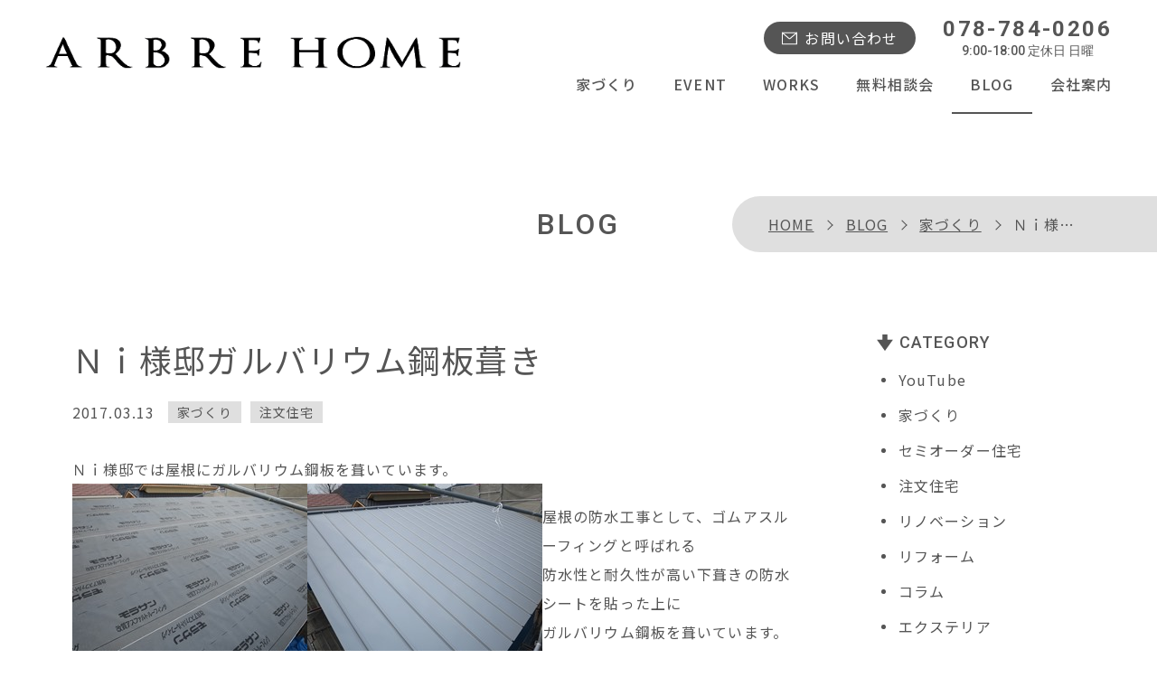

--- FILE ---
content_type: text/html; charset=UTF-8
request_url: https://www.arbrehome.com/blog/903/
body_size: 13330
content:
<!doctype html>
<html lang="ja">
<head prefix="og: https://ogp.me/ns# fb: https://ogp.me/ns/fb# article: https://ogp.me/ns/article#">
<!-- Google tag (gtag.js) 2022/11/17 -->
<script async src="https://www.googletagmanager.com/gtag/js?id=G-ZKRZW9H6MR"></script>
<script>
  window.dataLayer = window.dataLayer || [];
  function gtag(){dataLayer.push(arguments);}
  gtag('js', new Date());

  gtag('config', 'G-ZKRZW9H6MR');
</script>

<meta charset="utf-8">
<meta name='robots' content='index, follow, max-image-preview:large, max-snippet:-1, max-video-preview:-1' />

	<!-- This site is optimized with the Yoast SEO plugin v26.8 - https://yoast.com/product/yoast-seo-wordpress/ -->
	<title>Ｎｉ様邸ガルバリウム鋼板葺き</title>
	<meta name="description" content="Ｎｉ様邸では屋根にガルバリウム鋼板を葺いています。屋根の防水工事として、ゴムアスルーフィングと呼ばれる防水性と耐久性が高い下葺きの防水シートを貼った上にガルバリ" />
	<link rel="canonical" href="https://www.arbrehome.com/blog/903/" />
	<meta property="og:locale" content="ja_JP" />
	<meta property="og:type" content="article" />
	<meta property="og:title" content="Ｎｉ様邸ガルバリウム鋼板葺き" />
	<meta property="og:description" content="Ｎｉ様邸では屋根にガルバリウム鋼板を葺いています。屋根の防水工事として、ゴムアスルーフィングと呼ばれる防水性と耐久性が高い下葺きの防水シートを貼った上にガルバリ" />
	<meta property="og:url" content="https://www.arbrehome.com/blog/903/" />
	<meta property="og:site_name" content="オーブルホーム" />
	<meta property="article:publisher" content="https://www.facebook.com/profile.php?id=100066509264237" />
	<meta property="article:modified_time" content="2022-10-18T03:06:17+00:00" />
	<meta property="og:image" content="https://arbrehome.com/wp_cms/wp-content/uploads/old/2017031319075613798.jpg" />
	<meta name="twitter:card" content="summary_large_image" />
	<script type="application/ld+json" class="yoast-schema-graph">{"@context":"https://schema.org","@graph":[{"@type":"WebPage","@id":"https://www.arbrehome.com/blog/903/","url":"https://www.arbrehome.com/blog/903/","name":"Ｎｉ様邸ガルバリウム鋼板葺き","isPartOf":{"@id":"https://www.arbrehome.com/#website"},"primaryImageOfPage":{"@id":"https://www.arbrehome.com/blog/903/#primaryimage"},"image":{"@id":"https://www.arbrehome.com/blog/903/#primaryimage"},"thumbnailUrl":"https://arbrehome.com/wp_cms/wp-content/uploads/old/2017031319075613798.jpg","datePublished":"2017-03-13T11:31:15+00:00","dateModified":"2022-10-18T03:06:17+00:00","description":"Ｎｉ様邸では屋根にガルバリウム鋼板を葺いています。屋根の防水工事として、ゴムアスルーフィングと呼ばれる防水性と耐久性が高い下葺きの防水シートを貼った上にガルバリ","breadcrumb":{"@id":"https://www.arbrehome.com/blog/903/#breadcrumb"},"inLanguage":"ja","potentialAction":[{"@type":"ReadAction","target":["https://www.arbrehome.com/blog/903/"]}]},{"@type":"ImageObject","inLanguage":"ja","@id":"https://www.arbrehome.com/blog/903/#primaryimage","url":"https://arbrehome.com/wp_cms/wp-content/uploads/old/2017031319075613798.jpg","contentUrl":"https://arbrehome.com/wp_cms/wp-content/uploads/old/2017031319075613798.jpg"},{"@type":"BreadcrumbList","@id":"https://www.arbrehome.com/blog/903/#breadcrumb","itemListElement":[{"@type":"ListItem","position":1,"name":"HOME","item":"https://www.arbrehome.com/"},{"@type":"ListItem","position":2,"name":"BLOG","item":"https://www.arbrehome.com/blog/"},{"@type":"ListItem","position":3,"name":"家づくり","item":"https://www.arbrehome.com/blog/category/%e5%ae%b6%e3%81%a5%e3%81%8f%e3%82%8a/"},{"@type":"ListItem","position":4,"name":"Ｎｉ様邸ガルバリウム鋼板葺き"}]},{"@type":"WebSite","@id":"https://www.arbrehome.com/#website","url":"https://www.arbrehome.com/","name":"オーブルホーム","description":"神戸のハウスメーカーとして木の家の注文住宅を設計から施工まで行って建ててきたオーブルホームでは神戸に合ったデザインや木の使い方を工夫した注文住宅をご提案しています。 ハウスメーカーと設計事務所の良さを併せ持つことでデザインと性能を両立した家を建てることを心掛けています。","publisher":{"@id":"https://www.arbrehome.com/#organization"},"alternateName":"ARBRE HOME","potentialAction":[{"@type":"SearchAction","target":{"@type":"EntryPoint","urlTemplate":"https://www.arbrehome.com/?s={search_term_string}"},"query-input":{"@type":"PropertyValueSpecification","valueRequired":true,"valueName":"search_term_string"}}],"inLanguage":"ja"},{"@type":"Organization","@id":"https://www.arbrehome.com/#organization","name":"有限会社オーブルホーム","alternateName":"ARBRE HOME","url":"https://www.arbrehome.com/","logo":{"@type":"ImageObject","inLanguage":"ja","@id":"https://www.arbrehome.com/#/schema/logo/image/","url":"https://www.arbrehome.com/wp_cms/wp-content/uploads/2022/10/site_icon.jpg","contentUrl":"https://www.arbrehome.com/wp_cms/wp-content/uploads/2022/10/site_icon.jpg","width":512,"height":512,"caption":"有限会社オーブルホーム"},"image":{"@id":"https://www.arbrehome.com/#/schema/logo/image/"},"sameAs":["https://www.facebook.com/profile.php?id=100066509264237"]}]}</script>
	<!-- / Yoast SEO plugin. -->


<style id='wp-img-auto-sizes-contain-inline-css'>
img:is([sizes=auto i],[sizes^="auto," i]){contain-intrinsic-size:3000px 1500px}
/*# sourceURL=wp-img-auto-sizes-contain-inline-css */
</style>
<style id='wp-block-library-inline-css'>
:root{--wp-block-synced-color:#7a00df;--wp-block-synced-color--rgb:122,0,223;--wp-bound-block-color:var(--wp-block-synced-color);--wp-editor-canvas-background:#ddd;--wp-admin-theme-color:#007cba;--wp-admin-theme-color--rgb:0,124,186;--wp-admin-theme-color-darker-10:#006ba1;--wp-admin-theme-color-darker-10--rgb:0,107,160.5;--wp-admin-theme-color-darker-20:#005a87;--wp-admin-theme-color-darker-20--rgb:0,90,135;--wp-admin-border-width-focus:2px}@media (min-resolution:192dpi){:root{--wp-admin-border-width-focus:1.5px}}.wp-element-button{cursor:pointer}:root .has-very-light-gray-background-color{background-color:#eee}:root .has-very-dark-gray-background-color{background-color:#313131}:root .has-very-light-gray-color{color:#eee}:root .has-very-dark-gray-color{color:#313131}:root .has-vivid-green-cyan-to-vivid-cyan-blue-gradient-background{background:linear-gradient(135deg,#00d084,#0693e3)}:root .has-purple-crush-gradient-background{background:linear-gradient(135deg,#34e2e4,#4721fb 50%,#ab1dfe)}:root .has-hazy-dawn-gradient-background{background:linear-gradient(135deg,#faaca8,#dad0ec)}:root .has-subdued-olive-gradient-background{background:linear-gradient(135deg,#fafae1,#67a671)}:root .has-atomic-cream-gradient-background{background:linear-gradient(135deg,#fdd79a,#004a59)}:root .has-nightshade-gradient-background{background:linear-gradient(135deg,#330968,#31cdcf)}:root .has-midnight-gradient-background{background:linear-gradient(135deg,#020381,#2874fc)}:root{--wp--preset--font-size--normal:16px;--wp--preset--font-size--huge:42px}.has-regular-font-size{font-size:1em}.has-larger-font-size{font-size:2.625em}.has-normal-font-size{font-size:var(--wp--preset--font-size--normal)}.has-huge-font-size{font-size:var(--wp--preset--font-size--huge)}.has-text-align-center{text-align:center}.has-text-align-left{text-align:left}.has-text-align-right{text-align:right}.has-fit-text{white-space:nowrap!important}#end-resizable-editor-section{display:none}.aligncenter{clear:both}.items-justified-left{justify-content:flex-start}.items-justified-center{justify-content:center}.items-justified-right{justify-content:flex-end}.items-justified-space-between{justify-content:space-between}.screen-reader-text{border:0;clip-path:inset(50%);height:1px;margin:-1px;overflow:hidden;padding:0;position:absolute;width:1px;word-wrap:normal!important}.screen-reader-text:focus{background-color:#ddd;clip-path:none;color:#444;display:block;font-size:1em;height:auto;left:5px;line-height:normal;padding:15px 23px 14px;text-decoration:none;top:5px;width:auto;z-index:100000}html :where(.has-border-color){border-style:solid}html :where([style*=border-top-color]){border-top-style:solid}html :where([style*=border-right-color]){border-right-style:solid}html :where([style*=border-bottom-color]){border-bottom-style:solid}html :where([style*=border-left-color]){border-left-style:solid}html :where([style*=border-width]){border-style:solid}html :where([style*=border-top-width]){border-top-style:solid}html :where([style*=border-right-width]){border-right-style:solid}html :where([style*=border-bottom-width]){border-bottom-style:solid}html :where([style*=border-left-width]){border-left-style:solid}html :where(img[class*=wp-image-]){height:auto;max-width:100%}:where(figure){margin:0 0 1em}html :where(.is-position-sticky){--wp-admin--admin-bar--position-offset:var(--wp-admin--admin-bar--height,0px)}@media screen and (max-width:600px){html :where(.is-position-sticky){--wp-admin--admin-bar--position-offset:0px}}

/*# sourceURL=wp-block-library-inline-css */
</style><style id='global-styles-inline-css'>
:root{--wp--preset--aspect-ratio--square: 1;--wp--preset--aspect-ratio--4-3: 4/3;--wp--preset--aspect-ratio--3-4: 3/4;--wp--preset--aspect-ratio--3-2: 3/2;--wp--preset--aspect-ratio--2-3: 2/3;--wp--preset--aspect-ratio--16-9: 16/9;--wp--preset--aspect-ratio--9-16: 9/16;--wp--preset--color--black: #000000;--wp--preset--color--cyan-bluish-gray: #abb8c3;--wp--preset--color--white: #FFFFFF;--wp--preset--color--pale-pink: #f78da7;--wp--preset--color--vivid-red: #cf2e2e;--wp--preset--color--luminous-vivid-orange: #ff6900;--wp--preset--color--luminous-vivid-amber: #fcb900;--wp--preset--color--light-green-cyan: #7bdcb5;--wp--preset--color--vivid-green-cyan: #00d084;--wp--preset--color--pale-cyan-blue: #8ed1fc;--wp--preset--color--vivid-cyan-blue: #0693e3;--wp--preset--color--vivid-purple: #9b51e0;--wp--preset--color--light-gray: #f2f2f2;--wp--preset--color--red: #CF2E2E;--wp--preset--color--orange: #FF6900;--wp--preset--color--yellow: #FCFF00;--wp--preset--color--dark-blue: #003E73;--wp--preset--color--light-blue: #0693E3;--wp--preset--color--green: #2FB621;--wp--preset--color--yellow-green: #5eb500;--wp--preset--color--beige: #F6F1DB;--wp--preset--color--purple: #9B51E0;--wp--preset--gradient--vivid-cyan-blue-to-vivid-purple: linear-gradient(135deg,rgb(6,147,227) 0%,rgb(155,81,224) 100%);--wp--preset--gradient--light-green-cyan-to-vivid-green-cyan: linear-gradient(135deg,rgb(122,220,180) 0%,rgb(0,208,130) 100%);--wp--preset--gradient--luminous-vivid-amber-to-luminous-vivid-orange: linear-gradient(135deg,rgb(252,185,0) 0%,rgb(255,105,0) 100%);--wp--preset--gradient--luminous-vivid-orange-to-vivid-red: linear-gradient(135deg,rgb(255,105,0) 0%,rgb(207,46,46) 100%);--wp--preset--gradient--very-light-gray-to-cyan-bluish-gray: linear-gradient(135deg,rgb(238,238,238) 0%,rgb(169,184,195) 100%);--wp--preset--gradient--cool-to-warm-spectrum: linear-gradient(135deg,rgb(74,234,220) 0%,rgb(151,120,209) 20%,rgb(207,42,186) 40%,rgb(238,44,130) 60%,rgb(251,105,98) 80%,rgb(254,248,76) 100%);--wp--preset--gradient--blush-light-purple: linear-gradient(135deg,rgb(255,206,236) 0%,rgb(152,150,240) 100%);--wp--preset--gradient--blush-bordeaux: linear-gradient(135deg,rgb(254,205,165) 0%,rgb(254,45,45) 50%,rgb(107,0,62) 100%);--wp--preset--gradient--luminous-dusk: linear-gradient(135deg,rgb(255,203,112) 0%,rgb(199,81,192) 50%,rgb(65,88,208) 100%);--wp--preset--gradient--pale-ocean: linear-gradient(135deg,rgb(255,245,203) 0%,rgb(182,227,212) 50%,rgb(51,167,181) 100%);--wp--preset--gradient--electric-grass: linear-gradient(135deg,rgb(202,248,128) 0%,rgb(113,206,126) 100%);--wp--preset--gradient--midnight: linear-gradient(135deg,rgb(2,3,129) 0%,rgb(40,116,252) 100%);--wp--preset--font-size--small: 12px;--wp--preset--font-size--medium: 20px;--wp--preset--font-size--large: 22px;--wp--preset--font-size--x-large: 42px;--wp--preset--font-size--regular: 16px;--wp--preset--font-size--huge: 36px;--wp--preset--spacing--20: 0.44rem;--wp--preset--spacing--30: 0.67rem;--wp--preset--spacing--40: 1rem;--wp--preset--spacing--50: 1.5rem;--wp--preset--spacing--60: 2.25rem;--wp--preset--spacing--70: 3.38rem;--wp--preset--spacing--80: 5.06rem;--wp--preset--shadow--natural: 6px 6px 9px rgba(0, 0, 0, 0.2);--wp--preset--shadow--deep: 12px 12px 50px rgba(0, 0, 0, 0.4);--wp--preset--shadow--sharp: 6px 6px 0px rgba(0, 0, 0, 0.2);--wp--preset--shadow--outlined: 6px 6px 0px -3px rgb(255, 255, 255), 6px 6px rgb(0, 0, 0);--wp--preset--shadow--crisp: 6px 6px 0px rgb(0, 0, 0);}:where(.is-layout-flex){gap: 0.5em;}:where(.is-layout-grid){gap: 0.5em;}body .is-layout-flex{display: flex;}.is-layout-flex{flex-wrap: wrap;align-items: center;}.is-layout-flex > :is(*, div){margin: 0;}body .is-layout-grid{display: grid;}.is-layout-grid > :is(*, div){margin: 0;}:where(.wp-block-columns.is-layout-flex){gap: 2em;}:where(.wp-block-columns.is-layout-grid){gap: 2em;}:where(.wp-block-post-template.is-layout-flex){gap: 1.25em;}:where(.wp-block-post-template.is-layout-grid){gap: 1.25em;}.has-black-color{color: var(--wp--preset--color--black) !important;}.has-cyan-bluish-gray-color{color: var(--wp--preset--color--cyan-bluish-gray) !important;}.has-white-color{color: var(--wp--preset--color--white) !important;}.has-pale-pink-color{color: var(--wp--preset--color--pale-pink) !important;}.has-vivid-red-color{color: var(--wp--preset--color--vivid-red) !important;}.has-luminous-vivid-orange-color{color: var(--wp--preset--color--luminous-vivid-orange) !important;}.has-luminous-vivid-amber-color{color: var(--wp--preset--color--luminous-vivid-amber) !important;}.has-light-green-cyan-color{color: var(--wp--preset--color--light-green-cyan) !important;}.has-vivid-green-cyan-color{color: var(--wp--preset--color--vivid-green-cyan) !important;}.has-pale-cyan-blue-color{color: var(--wp--preset--color--pale-cyan-blue) !important;}.has-vivid-cyan-blue-color{color: var(--wp--preset--color--vivid-cyan-blue) !important;}.has-vivid-purple-color{color: var(--wp--preset--color--vivid-purple) !important;}.has-black-background-color{background-color: var(--wp--preset--color--black) !important;}.has-cyan-bluish-gray-background-color{background-color: var(--wp--preset--color--cyan-bluish-gray) !important;}.has-white-background-color{background-color: var(--wp--preset--color--white) !important;}.has-pale-pink-background-color{background-color: var(--wp--preset--color--pale-pink) !important;}.has-vivid-red-background-color{background-color: var(--wp--preset--color--vivid-red) !important;}.has-luminous-vivid-orange-background-color{background-color: var(--wp--preset--color--luminous-vivid-orange) !important;}.has-luminous-vivid-amber-background-color{background-color: var(--wp--preset--color--luminous-vivid-amber) !important;}.has-light-green-cyan-background-color{background-color: var(--wp--preset--color--light-green-cyan) !important;}.has-vivid-green-cyan-background-color{background-color: var(--wp--preset--color--vivid-green-cyan) !important;}.has-pale-cyan-blue-background-color{background-color: var(--wp--preset--color--pale-cyan-blue) !important;}.has-vivid-cyan-blue-background-color{background-color: var(--wp--preset--color--vivid-cyan-blue) !important;}.has-vivid-purple-background-color{background-color: var(--wp--preset--color--vivid-purple) !important;}.has-black-border-color{border-color: var(--wp--preset--color--black) !important;}.has-cyan-bluish-gray-border-color{border-color: var(--wp--preset--color--cyan-bluish-gray) !important;}.has-white-border-color{border-color: var(--wp--preset--color--white) !important;}.has-pale-pink-border-color{border-color: var(--wp--preset--color--pale-pink) !important;}.has-vivid-red-border-color{border-color: var(--wp--preset--color--vivid-red) !important;}.has-luminous-vivid-orange-border-color{border-color: var(--wp--preset--color--luminous-vivid-orange) !important;}.has-luminous-vivid-amber-border-color{border-color: var(--wp--preset--color--luminous-vivid-amber) !important;}.has-light-green-cyan-border-color{border-color: var(--wp--preset--color--light-green-cyan) !important;}.has-vivid-green-cyan-border-color{border-color: var(--wp--preset--color--vivid-green-cyan) !important;}.has-pale-cyan-blue-border-color{border-color: var(--wp--preset--color--pale-cyan-blue) !important;}.has-vivid-cyan-blue-border-color{border-color: var(--wp--preset--color--vivid-cyan-blue) !important;}.has-vivid-purple-border-color{border-color: var(--wp--preset--color--vivid-purple) !important;}.has-vivid-cyan-blue-to-vivid-purple-gradient-background{background: var(--wp--preset--gradient--vivid-cyan-blue-to-vivid-purple) !important;}.has-light-green-cyan-to-vivid-green-cyan-gradient-background{background: var(--wp--preset--gradient--light-green-cyan-to-vivid-green-cyan) !important;}.has-luminous-vivid-amber-to-luminous-vivid-orange-gradient-background{background: var(--wp--preset--gradient--luminous-vivid-amber-to-luminous-vivid-orange) !important;}.has-luminous-vivid-orange-to-vivid-red-gradient-background{background: var(--wp--preset--gradient--luminous-vivid-orange-to-vivid-red) !important;}.has-very-light-gray-to-cyan-bluish-gray-gradient-background{background: var(--wp--preset--gradient--very-light-gray-to-cyan-bluish-gray) !important;}.has-cool-to-warm-spectrum-gradient-background{background: var(--wp--preset--gradient--cool-to-warm-spectrum) !important;}.has-blush-light-purple-gradient-background{background: var(--wp--preset--gradient--blush-light-purple) !important;}.has-blush-bordeaux-gradient-background{background: var(--wp--preset--gradient--blush-bordeaux) !important;}.has-luminous-dusk-gradient-background{background: var(--wp--preset--gradient--luminous-dusk) !important;}.has-pale-ocean-gradient-background{background: var(--wp--preset--gradient--pale-ocean) !important;}.has-electric-grass-gradient-background{background: var(--wp--preset--gradient--electric-grass) !important;}.has-midnight-gradient-background{background: var(--wp--preset--gradient--midnight) !important;}.has-small-font-size{font-size: var(--wp--preset--font-size--small) !important;}.has-medium-font-size{font-size: var(--wp--preset--font-size--medium) !important;}.has-large-font-size{font-size: var(--wp--preset--font-size--large) !important;}.has-x-large-font-size{font-size: var(--wp--preset--font-size--x-large) !important;}
/*# sourceURL=global-styles-inline-css */
</style>

<style id='classic-theme-styles-inline-css'>
/*! This file is auto-generated */
.wp-block-button__link{color:#fff;background-color:#32373c;border-radius:9999px;box-shadow:none;text-decoration:none;padding:calc(.667em + 2px) calc(1.333em + 2px);font-size:1.125em}.wp-block-file__button{background:#32373c;color:#fff;text-decoration:none}
/*# sourceURL=/wp-includes/css/classic-themes.min.css */
</style>
<link rel='stylesheet' id='sass-basis-core-css' href='https://www.arbrehome.com/wp_cms/wp-content/plugins/snow-monkey-editor/dist/css/fallback.css?ver=1763710988' media='all' />
<link rel='stylesheet' id='snow-monkey-editor-css' href='https://www.arbrehome.com/wp_cms/wp-content/plugins/snow-monkey-editor/dist/css/app.css?ver=1763710988' media='all' />
<link rel='stylesheet' id='snow-monkey-editor@front-css' href='https://www.arbrehome.com/wp_cms/wp-content/plugins/snow-monkey-editor/dist/css/front.css?ver=1763710988' media='all' />
<link rel='stylesheet' id='contact-form-7-css' href='https://www.arbrehome.com/wp_cms/wp-content/plugins/contact-form-7/includes/css/styles.css?ver=6.1.4' media='all' />
<link rel='stylesheet' id='cf7msm_styles-css' href='https://www.arbrehome.com/wp_cms/wp-content/plugins/contact-form-7-multi-step-module/resources/cf7msm.css?ver=4.5' media='all' />
<link rel='stylesheet' id='snow-monkey-editor@view-css' href='https://www.arbrehome.com/wp_cms/wp-content/plugins/snow-monkey-editor/dist/css/view.css?ver=1763710988' media='all' />
<link rel='stylesheet' id='style-name-css' href='https://www.arbrehome.com/wp_cms/wp-content/themes/arbrehome/style.css?ver=1.0.0' media='all' />
<link rel='stylesheet' id='addtoany-css' href='https://www.arbrehome.com/wp_cms/wp-content/plugins/add-to-any/addtoany.min.css?ver=1.16' media='all' />
<style id='addtoany-inline-css'>
.addtoany_content{
  margin-top:50px;
}
.a2a_overlay {
  background: rgba(0,0,0,.6)!important;
}
/*# sourceURL=addtoany-inline-css */
</style>
<link rel='stylesheet' id='cf7cf-style-css' href='https://www.arbrehome.com/wp_cms/wp-content/plugins/cf7-conditional-fields/style.css?ver=2.6.7' media='all' />
<script id="addtoany-core-js-before">
window.a2a_config=window.a2a_config||{};a2a_config.callbacks=[];a2a_config.overlays=[];a2a_config.templates={};a2a_localize = {
	Share: "共有",
	Save: "ブックマーク",
	Subscribe: "購読",
	Email: "メール",
	Bookmark: "ブックマーク",
	ShowAll: "すべて表示する",
	ShowLess: "小さく表示する",
	FindServices: "サービスを探す",
	FindAnyServiceToAddTo: "追加するサービスを今すぐ探す",
	PoweredBy: "Powered by",
	ShareViaEmail: "メールでシェアする",
	SubscribeViaEmail: "メールで購読する",
	BookmarkInYourBrowser: "ブラウザにブックマーク",
	BookmarkInstructions: "このページをブックマークするには、 Ctrl+D または \u2318+D を押下。",
	AddToYourFavorites: "お気に入りに追加",
	SendFromWebOrProgram: "任意のメールアドレスまたはメールプログラムから送信",
	EmailProgram: "メールプログラム",
	More: "詳細&#8230;",
	ThanksForSharing: "共有ありがとうございます !",
	ThanksForFollowing: "フォローありがとうございます !"
};


//# sourceURL=addtoany-core-js-before
</script>
<script defer src="https://static.addtoany.com/menu/page.js" id="addtoany-core-js"></script>
<script src="//ajax.googleapis.com/ajax/libs/jquery/3.6.1/jquery.min.js" id="jquery-js"></script>
<script defer src="https://www.arbrehome.com/wp_cms/wp-content/plugins/add-to-any/addtoany.min.js?ver=1.1" id="addtoany-jquery-js"></script>
<script src="https://www.arbrehome.com/wp_cms/wp-content/plugins/snow-monkey-editor/dist/js/app.js?ver=1763710988" id="snow-monkey-editor-js" defer data-wp-strategy="defer"></script>
<link rel="icon" href="https://www.arbrehome.com/wp_cms/wp-content/uploads/2022/10/cropped-site_icon-2-32x32.jpg" sizes="32x32" />
<link rel="icon" href="https://www.arbrehome.com/wp_cms/wp-content/uploads/2022/10/cropped-site_icon-2-192x192.jpg" sizes="192x192" />
<link rel="apple-touch-icon" href="https://www.arbrehome.com/wp_cms/wp-content/uploads/2022/10/cropped-site_icon-2-180x180.jpg" />
<meta name="msapplication-TileImage" content="https://www.arbrehome.com/wp_cms/wp-content/uploads/2022/10/cropped-site_icon-2-270x270.jpg" />
<link rel="shortcut icon" type="image/vnd.microsoft.icon" href="https://www.arbrehome.com/wp_cms/wp-content/themes/arbrehome/common/img/favicon.ico">
<meta name="viewport" content="width=device-width,initial-scale=1.0">
<meta name="format-detection" content="telephone=no">
<meta name="SKYPE_TOOLBAR" content="SKYPE_TOOLBAR_PARSER_COMPATIBLE">
<link rel="stylesheet" href="https://www.arbrehome.com/wp_cms/wp-content/themes/arbrehome/common/css/base.css?20231201">
<link rel="stylesheet" href="https://www.arbrehome.com/wp_cms/wp-content/themes/arbrehome/common/css/blog.css">
<link rel="stylesheet" href="https://www.arbrehome.com/wp_cms/wp-content/themes/arbrehome/common/css/entry.css">


<link href="https://unpkg.com/aos@2.3.1/dist/aos.css" rel="stylesheet">

<link rel="preconnect" href="https://fonts.googleapis.com">
<link rel="preconnect" href="https://fonts.gstatic.com" crossorigin>
<link rel="stylesheet" href="https://fonts.googleapis.com/css2?family=Noto+Sans+JP:wght@400;500;700&family=Roboto:wght@400;500;700&display=swap">

<link rel="stylesheet" href="https://cdn.jsdelivr.net/gh/fancyapps/fancybox@3.5.7/dist/jquery.fancybox.min.css" />

<!-- User Heat Tag --> 
<script type="text/javascript">
(function(add, cla){window['UserHeatTag']=cla;window[cla]=window[cla]||function(){(window[cla].q=window[cla].q||[]).push(arguments)},window[cla].l=1*new Date();var ul=document.createElement('script');var tag = document.getElementsByTagName('script')[0];ul.async=1;ul.src=add;tag.parentNode.insertBefore(ul,tag);})('//uh.nakanohito.jp/uhj2/uh.js', '_uhtracker');_uhtracker({id:'uheuuo43Em'});
</script> 
<!-- End User Heat Tag --> 


</head>
<body data-rsssl=1 class="wp-singular blog-template-default single single-blog postid-921 wp-embed-responsive wp-theme-arbrehome blog 903">
<div id="allwrap">
<div id="humberger"><span></span><span></span><span></span>
  <div class="drawerName"></div>
</div>
<div class="closeBtn"></div>
<div id="overlay"></div>
<header role="banner" id="header">
  <h1 class="h1"><span>Ｎｉ様邸ガルバリウム鋼板葺き</span></h1>
  <div class="header__inner">
    <p class="header__logo"><a href="https://www.arbrehome.com/"><img src="https://www.arbrehome.com/wp_cms/wp-content/themes/arbrehome/common/img/logo.png" alt="ARBRE HOME（オーブルホーム）" width="180" height="85"/></a></p>
    <div id="drawernav">
      <nav role="navigation" translate="no">
        <ul class="gnavi">
          <li class="gnavi__home sp"><a href="https://www.arbrehome.com/">HOME</a></li>
          <li class="gnavi__about"><a href="https://www.arbrehome.com/house-ability/">家づくり</a></li>
          <li class="gnavi__event"><a href="https://www.arbrehome.com/event/">EVENT</a></li>
          <li class="gnavi__works"><a href="https://www.arbrehome.com/works/">WORKS</a></li>
          <li class="gnavi__consult"><a href="https://www.arbrehome.com/consult/">無料相談会</a></li>
          <li class="gnavi__blog"><a href="https://www.arbrehome.com/blog/">BLOG</a></li>
          <li class="gnavi__company"><a href="https://www.arbrehome.com/company/">会社案内</a></li>
        </ul>
      </nav>
      <div class="header__info"> <a class="btn_contact" href="https://www.arbrehome.com/contact/">お問い合わせ</a> <a class="header__tel en" href="tel:078-784-0206">078-784-0206<span class="tel_txt">9:00-18:00 定休日 日曜</span></a> </div>
    </div>
  </div>
</header>
<main id="main" role="main"><!-- .page_head -->
<div class="page_head">
  <div class="inner">
    <div class="breadcrumb_wrapper">
      <div class="in">
        <p class="breadcrumb"><span><span><a href="https://www.arbrehome.com/">HOME</a></span>  <span><a href="https://www.arbrehome.com/blog/">BLOG</a></span>  <span><a href="https://www.arbrehome.com/blog/category/%e5%ae%b6%e3%81%a5%e3%81%8f%e3%82%8a/">家づくり</a></span>  <span class="breadcrumb_last" aria-current="page">Ｎｉ様邸ガルバリウム鋼板葺き</span></span></p>      </div>
    </div>
    <h2 class="page_ttl en">BLOG</h2>
  </div>
</div>
<!-- /.page_head --> 
<!-- .page_content -->
<div class="page_content">
  <div id="content_wrappper" class="inner">
        <!-- #main_content -->
    <div id="main_content">
      <article class="article">
        <header class="post_head">
          <h3 class="post_ttl">
            Ｎｉ様邸ガルバリウム鋼板葺き          </h3>
          <!-- .post_meta -->
          <div class="post_meta">
            <time class="post_day" datetime="2017-03-13T20:31:15+09:00">2017.03.13</time>
            <ul class="post_cat"><li><a href="https://www.arbrehome.com/blog/category/%e5%ae%b6%e3%81%a5%e3%81%8f%e3%82%8a/">家づくり</a></li><li><a href="https://www.arbrehome.com/blog/category/tyuumonjuutaku/">注文住宅</a></li></ul>          </div>
          <!-- /.post_meta --> 
        </header>
                <!-- .entry-content -->
        <div id="the-content" class="entry-content">
          <div>Ｎｉ様邸では屋根にガルバリウム鋼板を葺いています。<br /><a href="https://arbrehome.com/wp_cms/wp-content/uploads/old/2017031319075613798.jpg" target="_blank" rel="noopener"><img decoding="async" style="float: left" src="https://arbrehome.com/wp_cms/wp-content/uploads/old/2017031319075613798.jpg" border="0" alt="2017031319075613798.jpg" width="260" /></a><a href="https://arbrehome.com/wp_cms/wp-content/uploads/old/2017031319082013197.jpg" target="_blank" rel="noopener"><img decoding="async" style="float: left" src="https://arbrehome.com/wp_cms/wp-content/uploads/old/2017031319082013197.jpg" border="0" alt="2017031319082013197.jpg" width="260" /></a></p>
<p>屋根の防水工事として、ゴムアスルーフィングと呼ばれる<br />防水性と耐久性が高い下葺きの防水シートを貼った上に<br />ガルバリウム鋼板を葺いています。</p>
<p>ガルバリウム鋼板とひと口に言ってもその中身は違う為、<br />メンテナンスのことを考えて、より耐久性の高いものを<br />使うようにしています。</p>
<p>大工さんは窓の施工も終わり、構造金物の取付けや<br />造作庇などの施工を行っています。<br /><a href="https://arbrehome.com/wp_cms/wp-content/uploads/old/2017031320193622069.jpg" target="_blank" rel="noopener"><img decoding="async" style="float: left" src="https://arbrehome.com/wp_cms/wp-content/uploads/old/2017031320193622069.jpg" border="0" alt="2017031320193622069.jpg" width="260" /></a><br />この窓下の施工にも<br />ひと手間を掛けています。<br />窓下にはルーフィングなどの<br />防水シートを貼るのが一般的ですが、<br />長い目で見たときにより防水性が高く<br />多少、動いても大丈夫なように<br />特殊なシートと最も危険な<br />窓下の角部分に２重の防水処理を<br />施しています。</p>
<p>今週中には中間検査も受け、外壁の防水シートの施工も行う予定です。</div>
<p></p>
<div class="addtoany_share_save_container addtoany_content addtoany_content_bottom"><div class="a2a_kit a2a_kit_size_32 addtoany_list" data-a2a-url="https://www.arbrehome.com/blog/903/" data-a2a-title="Ｎｉ様邸ガルバリウム鋼板葺き"><a class="a2a_button_twitter" href="https://www.addtoany.com/add_to/twitter?linkurl=https%3A%2F%2Fwww.arbrehome.com%2Fblog%2F903%2F&amp;linkname=%EF%BC%AE%EF%BD%89%E6%A7%98%E9%82%B8%E3%82%AC%E3%83%AB%E3%83%90%E3%83%AA%E3%82%A6%E3%83%A0%E9%8B%BC%E6%9D%BF%E8%91%BA%E3%81%8D" title="Twitter" rel="nofollow noopener" target="_blank"></a><a class="a2a_button_facebook" href="https://www.addtoany.com/add_to/facebook?linkurl=https%3A%2F%2Fwww.arbrehome.com%2Fblog%2F903%2F&amp;linkname=%EF%BC%AE%EF%BD%89%E6%A7%98%E9%82%B8%E3%82%AC%E3%83%AB%E3%83%90%E3%83%AA%E3%82%A6%E3%83%A0%E9%8B%BC%E6%9D%BF%E8%91%BA%E3%81%8D" title="Facebook" rel="nofollow noopener" target="_blank"></a><a class="a2a_button_line" href="https://www.addtoany.com/add_to/line?linkurl=https%3A%2F%2Fwww.arbrehome.com%2Fblog%2F903%2F&amp;linkname=%EF%BC%AE%EF%BD%89%E6%A7%98%E9%82%B8%E3%82%AC%E3%83%AB%E3%83%90%E3%83%AA%E3%82%A6%E3%83%A0%E9%8B%BC%E6%9D%BF%E8%91%BA%E3%81%8D" title="Line" rel="nofollow noopener" target="_blank"></a><a class="a2a_button_pinterest" href="https://www.addtoany.com/add_to/pinterest?linkurl=https%3A%2F%2Fwww.arbrehome.com%2Fblog%2F903%2F&amp;linkname=%EF%BC%AE%EF%BD%89%E6%A7%98%E9%82%B8%E3%82%AC%E3%83%AB%E3%83%90%E3%83%AA%E3%82%A6%E3%83%A0%E9%8B%BC%E6%9D%BF%E8%91%BA%E3%81%8D" title="Pinterest" rel="nofollow noopener" target="_blank"></a><a class="a2a_button_pocket" href="https://www.addtoany.com/add_to/pocket?linkurl=https%3A%2F%2Fwww.arbrehome.com%2Fblog%2F903%2F&amp;linkname=%EF%BC%AE%EF%BD%89%E6%A7%98%E9%82%B8%E3%82%AC%E3%83%AB%E3%83%90%E3%83%AA%E3%82%A6%E3%83%A0%E9%8B%BC%E6%9D%BF%E8%91%BA%E3%81%8D" title="Pocket" rel="nofollow noopener" target="_blank"></a><a class="a2a_button_email" href="https://www.addtoany.com/add_to/email?linkurl=https%3A%2F%2Fwww.arbrehome.com%2Fblog%2F903%2F&amp;linkname=%EF%BC%AE%EF%BD%89%E6%A7%98%E9%82%B8%E3%82%AC%E3%83%AB%E3%83%90%E3%83%AA%E3%82%A6%E3%83%A0%E9%8B%BC%E6%9D%BF%E8%91%BA%E3%81%8D" title="Email" rel="nofollow noopener" target="_blank"></a><a class="a2a_dd addtoany_share_save addtoany_share" href="https://www.addtoany.com/share"></a></div></div>        </div>
        <!-- /.entry-content -->
                <footer class="post_foot">
          <p class="footer-post-meta"> <span class="post-author vcard author">オーブルホーム</span> </p>
        </footer>
      </article>
      
      
            <!-- .p-navi -->
      <div class="p-navi">
                <a href="https://www.arbrehome.com/blog/902/" title="ＨＮ様邸内装工事" id="prev" class="btn_prev">ＨＮ様邸内装工事</a>
                        <a href="https://www.arbrehome.com/blog/904/" title="ＫＭ様邸オークフローリング" id="next" class="btn_next">ＫＭ様邸オークフローリング</a>
              </div>
      <!-- /.p-navi -->
          </div>
    <!-- /#main_content -->
        
    
    <!-- #sidebar -->
<aside id="sidebar" role="complementary">
  <dl class="box">
    <dt class="box_ttl en">CATEGORY</dt>
    <dd>
      <ul class="cat_list list_disc2">
        	<li class="cat-item cat-item-96"><a href="https://www.arbrehome.com/blog/category/youtube/">YouTube</a>
</li>
	<li class="cat-item cat-item-3"><a href="https://www.arbrehome.com/blog/category/%e5%ae%b6%e3%81%a5%e3%81%8f%e3%82%8a/">家づくり</a>
</li>
	<li class="cat-item cat-item-95"><a href="https://www.arbrehome.com/blog/category/%e3%82%bb%e3%83%9f%e3%82%aa%e3%83%bc%e3%83%80%e3%83%bc%e4%bd%8f%e5%ae%85/">セミオーダー住宅</a>
</li>
	<li class="cat-item cat-item-1"><a href="https://www.arbrehome.com/blog/category/tyuumonjuutaku/">注文住宅</a>
</li>
	<li class="cat-item cat-item-24"><a href="https://www.arbrehome.com/blog/category/%e3%83%aa%e3%83%8e%e3%83%99%e3%83%bc%e3%82%b7%e3%83%a7%e3%83%b3/">リノベーション</a>
</li>
	<li class="cat-item cat-item-94"><a href="https://www.arbrehome.com/blog/category/%e3%83%aa%e3%83%95%e3%82%a9%e3%83%bc%e3%83%a0/">リフォーム</a>
</li>
	<li class="cat-item cat-item-25"><a href="https://www.arbrehome.com/blog/category/%e3%82%b3%e3%83%a9%e3%83%a0/">コラム</a>
</li>
	<li class="cat-item cat-item-32"><a href="https://www.arbrehome.com/blog/category/%e3%82%a8%e3%82%af%e3%82%b9%e3%83%86%e3%83%aa%e3%82%a2/">エクステリア</a>
</li>
	<li class="cat-item cat-item-35"><a href="https://www.arbrehome.com/blog/category/%e3%83%a1%e3%83%b3%e3%83%86%e3%83%8a%e3%83%b3%e3%82%b9/">メンテナンス</a>
</li>
	<li class="cat-item cat-item-30"><a href="https://www.arbrehome.com/blog/category/%e3%81%b2%e3%81%a8%e3%82%8a%e8%a8%80/">ひとり言</a>
</li>
	<li class="cat-item cat-item-34"><a href="https://www.arbrehome.com/blog/category/%e5%a4%aa%e9%99%bd%e5%85%89%e7%99%ba%e9%9b%bb/">太陽光発電</a>
</li>
	<li class="cat-item cat-item-33"><a href="https://www.arbrehome.com/blog/category/%e5%ae%b6%e5%ba%ad%e8%8f%9c%e5%9c%92/">家庭菜園</a>
</li>
	<li class="cat-item cat-item-31"><a href="https://www.arbrehome.com/blog/category/%e6%96%ad%e7%86%b1%e3%83%bb%e7%9c%81%e3%82%a8%e3%83%8d/">断熱・省エネ</a>
</li>
	<li class="cat-item cat-item-29"><a href="https://www.arbrehome.com/blog/category/%e6%97%a5%e3%80%85%e3%81%ae%e6%9a%ae%e3%82%89%e3%81%97/">日々の暮らし</a>
</li>
	<li class="cat-item cat-item-28"><a href="https://www.arbrehome.com/blog/category/%e7%a0%94%e4%bf%ae%e7%b4%80%e8%a1%8c/">研修紀行</a>
</li>
	<li class="cat-item cat-item-36"><a href="https://www.arbrehome.com/blog/category/%e7%b4%a0%e6%9d%90%e3%83%bb%e3%83%91%e3%83%bc%e3%83%84/">素材・パーツ</a>
</li>
	<li class="cat-item cat-item-37"><a href="https://www.arbrehome.com/blog/category/%e9%87%8c%e5%b1%b1%e4%bd%8f%e5%ae%85%e5%8d%9a/">里山住宅博</a>
</li>
      </ul>
    </dd>
  </dl>
  <dl class="box">
    <dt class="box_ttl en">SEARCH</dt>
    <dd>
      <form id="searchform" class="global-search-form" name="blog-search-form" role="search" method="get" action="https://www.arbrehome.com/">
        <input id="s" aria-label="ブログ内を検索" autocomplete="off" class="searchForm" type="text" placeholder="ブログ内を検索" value="" name="s">
        <input id="searchsubmit" class="social--search-submit" name="post_type" type="submit" value="blog">
      </form>
    </dd>
  </dl>
  <dl class="box">
    <dt class="box_ttl en">CALENDAR</dt>
    <dd>
      <div id="calendar_wrap" class="calendar_wrap">
  <table id="wp-calendar" class="wp-calendar-table">
    <caption>2026年1月</caption>
    <thead>
    <tr>
		<th scope="col" title="日曜日">日</th>
		<th scope="col" title="月曜日">月</th>
		<th scope="col" title="火曜日">火</th>
		<th scope="col" title="水曜日">水</th>
		<th scope="col" title="木曜日">木</th>
		<th scope="col" title="金曜日">金</th>
		<th scope="col" title="土曜日">土</th>
    </tr>
    </thead>

    <nav aria-label="前と次の月" class="wp-calendar-nav">
		<span class="wp-calendar-nav-prev"><a href="https://www.arbrehome.com/blog/2025/12/" title="View posts for 12月 2025">&laquo; 12月</a></span>
		<span class="pad">&nbsp;</span>
    </nav>

    <tbody>
    <tr>
		<td colspan="4" class="pad">&nbsp;</td><td>1</td><td>2</td><td>3</td>
	</tr>
	<tr>
		<td>4</td><td>5</td><td><a href="https://www.arbrehome.com/blog/2026/01/06/" title="本年もよろしくお願いいたします。">6</a></td><td>7</td><td><a href="https://www.arbrehome.com/blog/2026/01/08/" title="神戸市須磨区Ｓ様邸の上棟">8</a></td><td>9</td><td>10</td>
	</tr>
	<tr>
		<td>11</td><td>12</td><td>13</td><td>14</td><td>15</td><td><a href="https://www.arbrehome.com/blog/2026/01/16/" title="YouTube【神戸市垂水区の注文住宅】柔らかなつながりを生む優しいアーチ壁のある家【オーブルホーム】76を公開">16</a></td><td><a href="https://www.arbrehome.com/blog/2026/01/17/" title="神戸市須磨区Ｓ様邸の中間検査">17</a></td>
	</tr>
	<tr>
		<td>18</td><td>19</td><td>20</td><td>21</td><td><a href="https://www.arbrehome.com/blog/2026/01/22/" title="アイアンスケルトン階段とエアコンルーバー">22</a></td><td>23</td><td>24</td>
	</tr>
	<tr>
		<td>25</td><td id="today">26</td><td>27</td><td>28</td><td>29</td><td>30</td><td>31</td>
	</tr>
	</tbody>
	</table></div>    </dd>
  </dl>
  </aside>
<!-- /#sidebar --> 
    
  </div>
</div>
<!-- /.page_content --> 

</main>

  <!--▼START footer-->
  <footer role="contentinfo" id="footer"> 
    <!-- .blc_company -->
    <section class="blc_company">
      <div class="inner tbPad" data-aos="fade-up">
        <h3 class="company_ttl"><img src="https://www.arbrehome.com/wp_cms/wp-content/themes/arbrehome/common/img/logo.png" width="586" height="46" alt="オーブルホーム"/></h3>
        <div class="wrapper">
          <p class="address"><a href="https://goo.gl/maps/KLYXq7bBsmDfzZw36" target="_blank" rel="noopener">〒655-0006　<span class="nowrap">兵庫県神戸市垂水区本多聞2-33-6</span></a></p>
          <a class="company_tel en" href="tel:078-784-0206">078-784-0206<span class="tel_txt">9:00-18:00 定休日 日曜</span></a>
          <div class="btn_wrapper"> <a class="btn btn_contact" href="https://www.arbrehome.com/contact/">お問い合わせ</a> <a class="btn btn_company en" href="https://www.arbrehome.com/company/">COMPANY</a> </div>
          <ul class="sns_link">
            <li><a href="https://www.instagram.com/arbre_home/" target="_blank" rel="noopener"><img src="https://www.arbrehome.com/wp_cms/wp-content/themes/arbrehome/common/img/icon_instagram.svg" alt="Instagram" width="25" height="25"/></a></li>
            <li><a href="https://www.facebook.com/profile.php?id=100066509264237" target="_blank" rel="noopener"><img src="https://www.arbrehome.com/wp_cms/wp-content/themes/arbrehome/common/img/icon_facebook.svg" alt="Facebook" width="25" height="25"/></a></li>
            <li><a href="https://www.youtube.com/channel/UCMydaf0OPA7zIUA4-wX1xKw" target="_blank" rel="noopener"><img src="https://www.arbrehome.com/wp_cms/wp-content/themes/arbrehome/common/img/icon_youtube.svg" alt="YouTube" width="25" height="25"/></a></li>
            <li><a href="https://www.pinterest.jp/arbrehome/" target="_blank" rel="noopener"><img src="https://www.arbrehome.com/wp_cms/wp-content/themes/arbrehome/common/img/icon_pinterest.svg" alt="Pinterest" width="25" height="25"/></a></li>
          </ul>
        </div>
      </div>
    </section>
    <!-- /.blc_company -->
    <div class="footer_row">
      <div class="inner">
        <div class="footer_link">
          <ul class="box">
            <li><a href="https://www.arbrehome.com/">HOME</a></li>
            <li><a href="https://www.arbrehome.com/site_link/">サイトマップ</a></li>
          </ul>
          <ul class="box">
            <li><a href="https://www.arbrehome.com/news/">NEWS</a></li>
            <li><a href="https://www.arbrehome.com/event/">EVENT</a></li>
            <li><a href="https://www.arbrehome.com/column/">COLUMN</a></li>
            <li><a href="https://www.arbrehome.com/blog/">BLOG</a></li>
          </ul>
          <ul class="box">
            <li><a href="https://www.arbrehome.com/house-ability/">家づくり</a>
              <ul class="list_disc1">
                <li><a href="https://www.arbrehome.com/house-ability/">家の性能</a></li>
                <li><a href="https://www.arbrehome.com/design-proposal/">設計と提案力</a></li>
                <li><a href="https://www.arbrehome.com/material/">仕様と素材</a></li>
                <li><a href="https://www.arbrehome.com/lineup/">ラインナップ</a></li>
                <li><a href="https://www.arbrehome.com/cost/">コストについて</a></li>
                <li><a href="https://www.arbrehome.com/flow/">家づくりの流れ</a></li>
              </ul>
            </li>
          </ul>
          <ul class="box">
            <li><a href="https://www.arbrehome.com/works/">WORKS</a></li>
            <li><a href="https://www.arbrehome.com/library/">LIBRARY</a></li>
            <li><a href="https://www.arbrehome.com/healthy-life/">健康に暮らせる家</a></li>
            <li><a href="https://www.arbrehome.com/voice/">お客様の声</a></li>
            <li><a href="https://www.arbrehome.com/promise/">お約束と保証</a></li>
          </ul>
          <ul class="box">
            <li><a href="https://www.arbrehome.com/company/">会社案内</a></li>
            <li><a href="https://www.arbrehome.com/contact/">お問い合わせ</a></li>
            <li><a href="https://www.arbrehome.com/consult/">無料相談会</a></li>
            <li><a href="https://www.arbrehome.com/qa/">Q&amp;A</a></li>
          </ul>
        </div>
        <p class="copy">&copy; 2005-<span id="copyYear"></span> ARBREHOME. All Rights Reserved.</p>
        <p class="recap" >このサイトはreCAPTCHAによって保護されており、<br>Googleの<a href="https://policies.google.com/privacy">プライバシーポリシー</a>と<a href="https://policies.google.com/terms">利用規約</a>が適用されます。</p>
      </div>
    </div>
  </footer>
  <!--▲END footer-->
  <div class="pageTop"><a href="#header" class="en">TOP</a></div>
  <ul class="fixed_btn sp">
    <li class="btn_event"><a href="https://www.arbrehome.com/event/">イベント</a></li>
    <li class="btn_consult"><a href="https://www.arbrehome.com/consult/">無料相談会</a></li>
    <li class="btn_contact"><a href="https://www.arbrehome.com/contact/">お問合わせ</a></li>
    <li class="btn_tel"><a href="tel:078-784-0206">電話する</a></li>
  </ul>
</div>
<script type="speculationrules">
{"prefetch":[{"source":"document","where":{"and":[{"href_matches":"/*"},{"not":{"href_matches":["/wp_cms/wp-*.php","/wp_cms/wp-admin/*","/wp_cms/wp-content/uploads/*","/wp_cms/wp-content/*","/wp_cms/wp-content/plugins/*","/wp_cms/wp-content/themes/arbrehome/*","/*\\?(.+)"]}},{"not":{"selector_matches":"a[rel~=\"nofollow\"]"}},{"not":{"selector_matches":".no-prefetch, .no-prefetch a"}}]},"eagerness":"conservative"}]}
</script>
<script src="https://www.arbrehome.com/wp_cms/wp-includes/js/dist/hooks.min.js?ver=dd5603f07f9220ed27f1" id="wp-hooks-js"></script>
<script src="https://www.arbrehome.com/wp_cms/wp-includes/js/dist/i18n.min.js?ver=c26c3dc7bed366793375" id="wp-i18n-js"></script>
<script id="wp-i18n-js-after">
wp.i18n.setLocaleData( { 'text direction\u0004ltr': [ 'ltr' ] } );
//# sourceURL=wp-i18n-js-after
</script>
<script src="https://www.arbrehome.com/wp_cms/wp-content/plugins/contact-form-7/includes/swv/js/index.js?ver=6.1.4" id="swv-js"></script>
<script id="contact-form-7-js-translations">
( function( domain, translations ) {
	var localeData = translations.locale_data[ domain ] || translations.locale_data.messages;
	localeData[""].domain = domain;
	wp.i18n.setLocaleData( localeData, domain );
} )( "contact-form-7", {"translation-revision-date":"2025-11-30 08:12:23+0000","generator":"GlotPress\/4.0.3","domain":"messages","locale_data":{"messages":{"":{"domain":"messages","plural-forms":"nplurals=1; plural=0;","lang":"ja_JP"},"This contact form is placed in the wrong place.":["\u3053\u306e\u30b3\u30f3\u30bf\u30af\u30c8\u30d5\u30a9\u30fc\u30e0\u306f\u9593\u9055\u3063\u305f\u4f4d\u7f6e\u306b\u7f6e\u304b\u308c\u3066\u3044\u307e\u3059\u3002"],"Error:":["\u30a8\u30e9\u30fc:"]}},"comment":{"reference":"includes\/js\/index.js"}} );
//# sourceURL=contact-form-7-js-translations
</script>
<script id="contact-form-7-js-before">
var wpcf7 = {
    "api": {
        "root": "https:\/\/www.arbrehome.com\/wp-json\/",
        "namespace": "contact-form-7\/v1"
    }
};
//# sourceURL=contact-form-7-js-before
</script>
<script src="https://www.arbrehome.com/wp_cms/wp-content/plugins/contact-form-7/includes/js/index.js?ver=6.1.4" id="contact-form-7-js"></script>
<script id="cf7msm-js-extra">
var cf7msm_posted_data = {"_wpcf7cf_hidden_group_fields":"[]","_wpcf7cf_hidden_groups":"[]","_wpcf7cf_visible_groups":"[]"};
//# sourceURL=cf7msm-js-extra
</script>
<script src="https://www.arbrehome.com/wp_cms/wp-content/plugins/contact-form-7-multi-step-module/resources/cf7msm.min.js?ver=4.5" id="cf7msm-js"></script>
<script id="toc-front-js-extra">
var tocplus = {"visibility_show":"show","visibility_hide":"hide","width":"100%"};
//# sourceURL=toc-front-js-extra
</script>
<script src="https://www.arbrehome.com/wp_cms/wp-content/plugins/table-of-contents-plus/front.min.js?ver=2411.1" id="toc-front-js"></script>
<script id="wpcf7cf-scripts-js-extra">
var wpcf7cf_global_settings = {"ajaxurl":"https://www.arbrehome.com/wp_cms/wp-admin/admin-ajax.php"};
//# sourceURL=wpcf7cf-scripts-js-extra
</script>
<script src="https://www.arbrehome.com/wp_cms/wp-content/plugins/cf7-conditional-fields/js/scripts.js?ver=2.6.7" id="wpcf7cf-scripts-js"></script>
<script src="https://www.google.com/recaptcha/api.js?render=6LfPbyIpAAAAAHMI2m4JouS2yfneZFGS6bMgcmaP&amp;ver=3.0" id="google-recaptcha-js"></script>
<script src="https://www.arbrehome.com/wp_cms/wp-includes/js/dist/vendor/wp-polyfill.min.js?ver=3.15.0" id="wp-polyfill-js"></script>
<script id="wpcf7-recaptcha-js-before">
var wpcf7_recaptcha = {
    "sitekey": "6LfPbyIpAAAAAHMI2m4JouS2yfneZFGS6bMgcmaP",
    "actions": {
        "homepage": "homepage",
        "contactform": "contactform"
    }
};
//# sourceURL=wpcf7-recaptcha-js-before
</script>
<script src="https://www.arbrehome.com/wp_cms/wp-content/plugins/contact-form-7/modules/recaptcha/index.js?ver=6.1.4" id="wpcf7-recaptcha-js"></script>
<script src="https://www.arbrehome.com/wp_cms/wp-content/themes/arbrehome/common/js/drawer.js"></script> 
<script src="https://www.arbrehome.com/wp_cms/wp-content/themes/arbrehome/common/js/script.js"></script> 




<script src="https://unpkg.com/aos@2.3.1/dist/aos.js"></script> 
<script>
AOS.init({
  delay: 100,
  duration: 1500,
  once: true,
  // disable: 'phone', // スマホのみ無効
});
</script> 
<script src="https://cdn.jsdelivr.net/gh/fancyapps/fancybox@3.5.7/dist/jquery.fancybox.min.js"></script>
<script>
$(document).ready(function(){
  $("a[href$=jpg],a[href$=jpeg],a[href$=png],a[href$=gif],a[href$=webp]").addClass("fancybox") .attr("data-fancybox","images");
});
</script>



</body>
</html>

--- FILE ---
content_type: text/html; charset=utf-8
request_url: https://www.google.com/recaptcha/api2/anchor?ar=1&k=6LfPbyIpAAAAAHMI2m4JouS2yfneZFGS6bMgcmaP&co=aHR0cHM6Ly93d3cuYXJicmVob21lLmNvbTo0NDM.&hl=en&v=PoyoqOPhxBO7pBk68S4YbpHZ&size=invisible&anchor-ms=20000&execute-ms=30000&cb=qais6fd99fcd
body_size: 48715
content:
<!DOCTYPE HTML><html dir="ltr" lang="en"><head><meta http-equiv="Content-Type" content="text/html; charset=UTF-8">
<meta http-equiv="X-UA-Compatible" content="IE=edge">
<title>reCAPTCHA</title>
<style type="text/css">
/* cyrillic-ext */
@font-face {
  font-family: 'Roboto';
  font-style: normal;
  font-weight: 400;
  font-stretch: 100%;
  src: url(//fonts.gstatic.com/s/roboto/v48/KFO7CnqEu92Fr1ME7kSn66aGLdTylUAMa3GUBHMdazTgWw.woff2) format('woff2');
  unicode-range: U+0460-052F, U+1C80-1C8A, U+20B4, U+2DE0-2DFF, U+A640-A69F, U+FE2E-FE2F;
}
/* cyrillic */
@font-face {
  font-family: 'Roboto';
  font-style: normal;
  font-weight: 400;
  font-stretch: 100%;
  src: url(//fonts.gstatic.com/s/roboto/v48/KFO7CnqEu92Fr1ME7kSn66aGLdTylUAMa3iUBHMdazTgWw.woff2) format('woff2');
  unicode-range: U+0301, U+0400-045F, U+0490-0491, U+04B0-04B1, U+2116;
}
/* greek-ext */
@font-face {
  font-family: 'Roboto';
  font-style: normal;
  font-weight: 400;
  font-stretch: 100%;
  src: url(//fonts.gstatic.com/s/roboto/v48/KFO7CnqEu92Fr1ME7kSn66aGLdTylUAMa3CUBHMdazTgWw.woff2) format('woff2');
  unicode-range: U+1F00-1FFF;
}
/* greek */
@font-face {
  font-family: 'Roboto';
  font-style: normal;
  font-weight: 400;
  font-stretch: 100%;
  src: url(//fonts.gstatic.com/s/roboto/v48/KFO7CnqEu92Fr1ME7kSn66aGLdTylUAMa3-UBHMdazTgWw.woff2) format('woff2');
  unicode-range: U+0370-0377, U+037A-037F, U+0384-038A, U+038C, U+038E-03A1, U+03A3-03FF;
}
/* math */
@font-face {
  font-family: 'Roboto';
  font-style: normal;
  font-weight: 400;
  font-stretch: 100%;
  src: url(//fonts.gstatic.com/s/roboto/v48/KFO7CnqEu92Fr1ME7kSn66aGLdTylUAMawCUBHMdazTgWw.woff2) format('woff2');
  unicode-range: U+0302-0303, U+0305, U+0307-0308, U+0310, U+0312, U+0315, U+031A, U+0326-0327, U+032C, U+032F-0330, U+0332-0333, U+0338, U+033A, U+0346, U+034D, U+0391-03A1, U+03A3-03A9, U+03B1-03C9, U+03D1, U+03D5-03D6, U+03F0-03F1, U+03F4-03F5, U+2016-2017, U+2034-2038, U+203C, U+2040, U+2043, U+2047, U+2050, U+2057, U+205F, U+2070-2071, U+2074-208E, U+2090-209C, U+20D0-20DC, U+20E1, U+20E5-20EF, U+2100-2112, U+2114-2115, U+2117-2121, U+2123-214F, U+2190, U+2192, U+2194-21AE, U+21B0-21E5, U+21F1-21F2, U+21F4-2211, U+2213-2214, U+2216-22FF, U+2308-230B, U+2310, U+2319, U+231C-2321, U+2336-237A, U+237C, U+2395, U+239B-23B7, U+23D0, U+23DC-23E1, U+2474-2475, U+25AF, U+25B3, U+25B7, U+25BD, U+25C1, U+25CA, U+25CC, U+25FB, U+266D-266F, U+27C0-27FF, U+2900-2AFF, U+2B0E-2B11, U+2B30-2B4C, U+2BFE, U+3030, U+FF5B, U+FF5D, U+1D400-1D7FF, U+1EE00-1EEFF;
}
/* symbols */
@font-face {
  font-family: 'Roboto';
  font-style: normal;
  font-weight: 400;
  font-stretch: 100%;
  src: url(//fonts.gstatic.com/s/roboto/v48/KFO7CnqEu92Fr1ME7kSn66aGLdTylUAMaxKUBHMdazTgWw.woff2) format('woff2');
  unicode-range: U+0001-000C, U+000E-001F, U+007F-009F, U+20DD-20E0, U+20E2-20E4, U+2150-218F, U+2190, U+2192, U+2194-2199, U+21AF, U+21E6-21F0, U+21F3, U+2218-2219, U+2299, U+22C4-22C6, U+2300-243F, U+2440-244A, U+2460-24FF, U+25A0-27BF, U+2800-28FF, U+2921-2922, U+2981, U+29BF, U+29EB, U+2B00-2BFF, U+4DC0-4DFF, U+FFF9-FFFB, U+10140-1018E, U+10190-1019C, U+101A0, U+101D0-101FD, U+102E0-102FB, U+10E60-10E7E, U+1D2C0-1D2D3, U+1D2E0-1D37F, U+1F000-1F0FF, U+1F100-1F1AD, U+1F1E6-1F1FF, U+1F30D-1F30F, U+1F315, U+1F31C, U+1F31E, U+1F320-1F32C, U+1F336, U+1F378, U+1F37D, U+1F382, U+1F393-1F39F, U+1F3A7-1F3A8, U+1F3AC-1F3AF, U+1F3C2, U+1F3C4-1F3C6, U+1F3CA-1F3CE, U+1F3D4-1F3E0, U+1F3ED, U+1F3F1-1F3F3, U+1F3F5-1F3F7, U+1F408, U+1F415, U+1F41F, U+1F426, U+1F43F, U+1F441-1F442, U+1F444, U+1F446-1F449, U+1F44C-1F44E, U+1F453, U+1F46A, U+1F47D, U+1F4A3, U+1F4B0, U+1F4B3, U+1F4B9, U+1F4BB, U+1F4BF, U+1F4C8-1F4CB, U+1F4D6, U+1F4DA, U+1F4DF, U+1F4E3-1F4E6, U+1F4EA-1F4ED, U+1F4F7, U+1F4F9-1F4FB, U+1F4FD-1F4FE, U+1F503, U+1F507-1F50B, U+1F50D, U+1F512-1F513, U+1F53E-1F54A, U+1F54F-1F5FA, U+1F610, U+1F650-1F67F, U+1F687, U+1F68D, U+1F691, U+1F694, U+1F698, U+1F6AD, U+1F6B2, U+1F6B9-1F6BA, U+1F6BC, U+1F6C6-1F6CF, U+1F6D3-1F6D7, U+1F6E0-1F6EA, U+1F6F0-1F6F3, U+1F6F7-1F6FC, U+1F700-1F7FF, U+1F800-1F80B, U+1F810-1F847, U+1F850-1F859, U+1F860-1F887, U+1F890-1F8AD, U+1F8B0-1F8BB, U+1F8C0-1F8C1, U+1F900-1F90B, U+1F93B, U+1F946, U+1F984, U+1F996, U+1F9E9, U+1FA00-1FA6F, U+1FA70-1FA7C, U+1FA80-1FA89, U+1FA8F-1FAC6, U+1FACE-1FADC, U+1FADF-1FAE9, U+1FAF0-1FAF8, U+1FB00-1FBFF;
}
/* vietnamese */
@font-face {
  font-family: 'Roboto';
  font-style: normal;
  font-weight: 400;
  font-stretch: 100%;
  src: url(//fonts.gstatic.com/s/roboto/v48/KFO7CnqEu92Fr1ME7kSn66aGLdTylUAMa3OUBHMdazTgWw.woff2) format('woff2');
  unicode-range: U+0102-0103, U+0110-0111, U+0128-0129, U+0168-0169, U+01A0-01A1, U+01AF-01B0, U+0300-0301, U+0303-0304, U+0308-0309, U+0323, U+0329, U+1EA0-1EF9, U+20AB;
}
/* latin-ext */
@font-face {
  font-family: 'Roboto';
  font-style: normal;
  font-weight: 400;
  font-stretch: 100%;
  src: url(//fonts.gstatic.com/s/roboto/v48/KFO7CnqEu92Fr1ME7kSn66aGLdTylUAMa3KUBHMdazTgWw.woff2) format('woff2');
  unicode-range: U+0100-02BA, U+02BD-02C5, U+02C7-02CC, U+02CE-02D7, U+02DD-02FF, U+0304, U+0308, U+0329, U+1D00-1DBF, U+1E00-1E9F, U+1EF2-1EFF, U+2020, U+20A0-20AB, U+20AD-20C0, U+2113, U+2C60-2C7F, U+A720-A7FF;
}
/* latin */
@font-face {
  font-family: 'Roboto';
  font-style: normal;
  font-weight: 400;
  font-stretch: 100%;
  src: url(//fonts.gstatic.com/s/roboto/v48/KFO7CnqEu92Fr1ME7kSn66aGLdTylUAMa3yUBHMdazQ.woff2) format('woff2');
  unicode-range: U+0000-00FF, U+0131, U+0152-0153, U+02BB-02BC, U+02C6, U+02DA, U+02DC, U+0304, U+0308, U+0329, U+2000-206F, U+20AC, U+2122, U+2191, U+2193, U+2212, U+2215, U+FEFF, U+FFFD;
}
/* cyrillic-ext */
@font-face {
  font-family: 'Roboto';
  font-style: normal;
  font-weight: 500;
  font-stretch: 100%;
  src: url(//fonts.gstatic.com/s/roboto/v48/KFO7CnqEu92Fr1ME7kSn66aGLdTylUAMa3GUBHMdazTgWw.woff2) format('woff2');
  unicode-range: U+0460-052F, U+1C80-1C8A, U+20B4, U+2DE0-2DFF, U+A640-A69F, U+FE2E-FE2F;
}
/* cyrillic */
@font-face {
  font-family: 'Roboto';
  font-style: normal;
  font-weight: 500;
  font-stretch: 100%;
  src: url(//fonts.gstatic.com/s/roboto/v48/KFO7CnqEu92Fr1ME7kSn66aGLdTylUAMa3iUBHMdazTgWw.woff2) format('woff2');
  unicode-range: U+0301, U+0400-045F, U+0490-0491, U+04B0-04B1, U+2116;
}
/* greek-ext */
@font-face {
  font-family: 'Roboto';
  font-style: normal;
  font-weight: 500;
  font-stretch: 100%;
  src: url(//fonts.gstatic.com/s/roboto/v48/KFO7CnqEu92Fr1ME7kSn66aGLdTylUAMa3CUBHMdazTgWw.woff2) format('woff2');
  unicode-range: U+1F00-1FFF;
}
/* greek */
@font-face {
  font-family: 'Roboto';
  font-style: normal;
  font-weight: 500;
  font-stretch: 100%;
  src: url(//fonts.gstatic.com/s/roboto/v48/KFO7CnqEu92Fr1ME7kSn66aGLdTylUAMa3-UBHMdazTgWw.woff2) format('woff2');
  unicode-range: U+0370-0377, U+037A-037F, U+0384-038A, U+038C, U+038E-03A1, U+03A3-03FF;
}
/* math */
@font-face {
  font-family: 'Roboto';
  font-style: normal;
  font-weight: 500;
  font-stretch: 100%;
  src: url(//fonts.gstatic.com/s/roboto/v48/KFO7CnqEu92Fr1ME7kSn66aGLdTylUAMawCUBHMdazTgWw.woff2) format('woff2');
  unicode-range: U+0302-0303, U+0305, U+0307-0308, U+0310, U+0312, U+0315, U+031A, U+0326-0327, U+032C, U+032F-0330, U+0332-0333, U+0338, U+033A, U+0346, U+034D, U+0391-03A1, U+03A3-03A9, U+03B1-03C9, U+03D1, U+03D5-03D6, U+03F0-03F1, U+03F4-03F5, U+2016-2017, U+2034-2038, U+203C, U+2040, U+2043, U+2047, U+2050, U+2057, U+205F, U+2070-2071, U+2074-208E, U+2090-209C, U+20D0-20DC, U+20E1, U+20E5-20EF, U+2100-2112, U+2114-2115, U+2117-2121, U+2123-214F, U+2190, U+2192, U+2194-21AE, U+21B0-21E5, U+21F1-21F2, U+21F4-2211, U+2213-2214, U+2216-22FF, U+2308-230B, U+2310, U+2319, U+231C-2321, U+2336-237A, U+237C, U+2395, U+239B-23B7, U+23D0, U+23DC-23E1, U+2474-2475, U+25AF, U+25B3, U+25B7, U+25BD, U+25C1, U+25CA, U+25CC, U+25FB, U+266D-266F, U+27C0-27FF, U+2900-2AFF, U+2B0E-2B11, U+2B30-2B4C, U+2BFE, U+3030, U+FF5B, U+FF5D, U+1D400-1D7FF, U+1EE00-1EEFF;
}
/* symbols */
@font-face {
  font-family: 'Roboto';
  font-style: normal;
  font-weight: 500;
  font-stretch: 100%;
  src: url(//fonts.gstatic.com/s/roboto/v48/KFO7CnqEu92Fr1ME7kSn66aGLdTylUAMaxKUBHMdazTgWw.woff2) format('woff2');
  unicode-range: U+0001-000C, U+000E-001F, U+007F-009F, U+20DD-20E0, U+20E2-20E4, U+2150-218F, U+2190, U+2192, U+2194-2199, U+21AF, U+21E6-21F0, U+21F3, U+2218-2219, U+2299, U+22C4-22C6, U+2300-243F, U+2440-244A, U+2460-24FF, U+25A0-27BF, U+2800-28FF, U+2921-2922, U+2981, U+29BF, U+29EB, U+2B00-2BFF, U+4DC0-4DFF, U+FFF9-FFFB, U+10140-1018E, U+10190-1019C, U+101A0, U+101D0-101FD, U+102E0-102FB, U+10E60-10E7E, U+1D2C0-1D2D3, U+1D2E0-1D37F, U+1F000-1F0FF, U+1F100-1F1AD, U+1F1E6-1F1FF, U+1F30D-1F30F, U+1F315, U+1F31C, U+1F31E, U+1F320-1F32C, U+1F336, U+1F378, U+1F37D, U+1F382, U+1F393-1F39F, U+1F3A7-1F3A8, U+1F3AC-1F3AF, U+1F3C2, U+1F3C4-1F3C6, U+1F3CA-1F3CE, U+1F3D4-1F3E0, U+1F3ED, U+1F3F1-1F3F3, U+1F3F5-1F3F7, U+1F408, U+1F415, U+1F41F, U+1F426, U+1F43F, U+1F441-1F442, U+1F444, U+1F446-1F449, U+1F44C-1F44E, U+1F453, U+1F46A, U+1F47D, U+1F4A3, U+1F4B0, U+1F4B3, U+1F4B9, U+1F4BB, U+1F4BF, U+1F4C8-1F4CB, U+1F4D6, U+1F4DA, U+1F4DF, U+1F4E3-1F4E6, U+1F4EA-1F4ED, U+1F4F7, U+1F4F9-1F4FB, U+1F4FD-1F4FE, U+1F503, U+1F507-1F50B, U+1F50D, U+1F512-1F513, U+1F53E-1F54A, U+1F54F-1F5FA, U+1F610, U+1F650-1F67F, U+1F687, U+1F68D, U+1F691, U+1F694, U+1F698, U+1F6AD, U+1F6B2, U+1F6B9-1F6BA, U+1F6BC, U+1F6C6-1F6CF, U+1F6D3-1F6D7, U+1F6E0-1F6EA, U+1F6F0-1F6F3, U+1F6F7-1F6FC, U+1F700-1F7FF, U+1F800-1F80B, U+1F810-1F847, U+1F850-1F859, U+1F860-1F887, U+1F890-1F8AD, U+1F8B0-1F8BB, U+1F8C0-1F8C1, U+1F900-1F90B, U+1F93B, U+1F946, U+1F984, U+1F996, U+1F9E9, U+1FA00-1FA6F, U+1FA70-1FA7C, U+1FA80-1FA89, U+1FA8F-1FAC6, U+1FACE-1FADC, U+1FADF-1FAE9, U+1FAF0-1FAF8, U+1FB00-1FBFF;
}
/* vietnamese */
@font-face {
  font-family: 'Roboto';
  font-style: normal;
  font-weight: 500;
  font-stretch: 100%;
  src: url(//fonts.gstatic.com/s/roboto/v48/KFO7CnqEu92Fr1ME7kSn66aGLdTylUAMa3OUBHMdazTgWw.woff2) format('woff2');
  unicode-range: U+0102-0103, U+0110-0111, U+0128-0129, U+0168-0169, U+01A0-01A1, U+01AF-01B0, U+0300-0301, U+0303-0304, U+0308-0309, U+0323, U+0329, U+1EA0-1EF9, U+20AB;
}
/* latin-ext */
@font-face {
  font-family: 'Roboto';
  font-style: normal;
  font-weight: 500;
  font-stretch: 100%;
  src: url(//fonts.gstatic.com/s/roboto/v48/KFO7CnqEu92Fr1ME7kSn66aGLdTylUAMa3KUBHMdazTgWw.woff2) format('woff2');
  unicode-range: U+0100-02BA, U+02BD-02C5, U+02C7-02CC, U+02CE-02D7, U+02DD-02FF, U+0304, U+0308, U+0329, U+1D00-1DBF, U+1E00-1E9F, U+1EF2-1EFF, U+2020, U+20A0-20AB, U+20AD-20C0, U+2113, U+2C60-2C7F, U+A720-A7FF;
}
/* latin */
@font-face {
  font-family: 'Roboto';
  font-style: normal;
  font-weight: 500;
  font-stretch: 100%;
  src: url(//fonts.gstatic.com/s/roboto/v48/KFO7CnqEu92Fr1ME7kSn66aGLdTylUAMa3yUBHMdazQ.woff2) format('woff2');
  unicode-range: U+0000-00FF, U+0131, U+0152-0153, U+02BB-02BC, U+02C6, U+02DA, U+02DC, U+0304, U+0308, U+0329, U+2000-206F, U+20AC, U+2122, U+2191, U+2193, U+2212, U+2215, U+FEFF, U+FFFD;
}
/* cyrillic-ext */
@font-face {
  font-family: 'Roboto';
  font-style: normal;
  font-weight: 900;
  font-stretch: 100%;
  src: url(//fonts.gstatic.com/s/roboto/v48/KFO7CnqEu92Fr1ME7kSn66aGLdTylUAMa3GUBHMdazTgWw.woff2) format('woff2');
  unicode-range: U+0460-052F, U+1C80-1C8A, U+20B4, U+2DE0-2DFF, U+A640-A69F, U+FE2E-FE2F;
}
/* cyrillic */
@font-face {
  font-family: 'Roboto';
  font-style: normal;
  font-weight: 900;
  font-stretch: 100%;
  src: url(//fonts.gstatic.com/s/roboto/v48/KFO7CnqEu92Fr1ME7kSn66aGLdTylUAMa3iUBHMdazTgWw.woff2) format('woff2');
  unicode-range: U+0301, U+0400-045F, U+0490-0491, U+04B0-04B1, U+2116;
}
/* greek-ext */
@font-face {
  font-family: 'Roboto';
  font-style: normal;
  font-weight: 900;
  font-stretch: 100%;
  src: url(//fonts.gstatic.com/s/roboto/v48/KFO7CnqEu92Fr1ME7kSn66aGLdTylUAMa3CUBHMdazTgWw.woff2) format('woff2');
  unicode-range: U+1F00-1FFF;
}
/* greek */
@font-face {
  font-family: 'Roboto';
  font-style: normal;
  font-weight: 900;
  font-stretch: 100%;
  src: url(//fonts.gstatic.com/s/roboto/v48/KFO7CnqEu92Fr1ME7kSn66aGLdTylUAMa3-UBHMdazTgWw.woff2) format('woff2');
  unicode-range: U+0370-0377, U+037A-037F, U+0384-038A, U+038C, U+038E-03A1, U+03A3-03FF;
}
/* math */
@font-face {
  font-family: 'Roboto';
  font-style: normal;
  font-weight: 900;
  font-stretch: 100%;
  src: url(//fonts.gstatic.com/s/roboto/v48/KFO7CnqEu92Fr1ME7kSn66aGLdTylUAMawCUBHMdazTgWw.woff2) format('woff2');
  unicode-range: U+0302-0303, U+0305, U+0307-0308, U+0310, U+0312, U+0315, U+031A, U+0326-0327, U+032C, U+032F-0330, U+0332-0333, U+0338, U+033A, U+0346, U+034D, U+0391-03A1, U+03A3-03A9, U+03B1-03C9, U+03D1, U+03D5-03D6, U+03F0-03F1, U+03F4-03F5, U+2016-2017, U+2034-2038, U+203C, U+2040, U+2043, U+2047, U+2050, U+2057, U+205F, U+2070-2071, U+2074-208E, U+2090-209C, U+20D0-20DC, U+20E1, U+20E5-20EF, U+2100-2112, U+2114-2115, U+2117-2121, U+2123-214F, U+2190, U+2192, U+2194-21AE, U+21B0-21E5, U+21F1-21F2, U+21F4-2211, U+2213-2214, U+2216-22FF, U+2308-230B, U+2310, U+2319, U+231C-2321, U+2336-237A, U+237C, U+2395, U+239B-23B7, U+23D0, U+23DC-23E1, U+2474-2475, U+25AF, U+25B3, U+25B7, U+25BD, U+25C1, U+25CA, U+25CC, U+25FB, U+266D-266F, U+27C0-27FF, U+2900-2AFF, U+2B0E-2B11, U+2B30-2B4C, U+2BFE, U+3030, U+FF5B, U+FF5D, U+1D400-1D7FF, U+1EE00-1EEFF;
}
/* symbols */
@font-face {
  font-family: 'Roboto';
  font-style: normal;
  font-weight: 900;
  font-stretch: 100%;
  src: url(//fonts.gstatic.com/s/roboto/v48/KFO7CnqEu92Fr1ME7kSn66aGLdTylUAMaxKUBHMdazTgWw.woff2) format('woff2');
  unicode-range: U+0001-000C, U+000E-001F, U+007F-009F, U+20DD-20E0, U+20E2-20E4, U+2150-218F, U+2190, U+2192, U+2194-2199, U+21AF, U+21E6-21F0, U+21F3, U+2218-2219, U+2299, U+22C4-22C6, U+2300-243F, U+2440-244A, U+2460-24FF, U+25A0-27BF, U+2800-28FF, U+2921-2922, U+2981, U+29BF, U+29EB, U+2B00-2BFF, U+4DC0-4DFF, U+FFF9-FFFB, U+10140-1018E, U+10190-1019C, U+101A0, U+101D0-101FD, U+102E0-102FB, U+10E60-10E7E, U+1D2C0-1D2D3, U+1D2E0-1D37F, U+1F000-1F0FF, U+1F100-1F1AD, U+1F1E6-1F1FF, U+1F30D-1F30F, U+1F315, U+1F31C, U+1F31E, U+1F320-1F32C, U+1F336, U+1F378, U+1F37D, U+1F382, U+1F393-1F39F, U+1F3A7-1F3A8, U+1F3AC-1F3AF, U+1F3C2, U+1F3C4-1F3C6, U+1F3CA-1F3CE, U+1F3D4-1F3E0, U+1F3ED, U+1F3F1-1F3F3, U+1F3F5-1F3F7, U+1F408, U+1F415, U+1F41F, U+1F426, U+1F43F, U+1F441-1F442, U+1F444, U+1F446-1F449, U+1F44C-1F44E, U+1F453, U+1F46A, U+1F47D, U+1F4A3, U+1F4B0, U+1F4B3, U+1F4B9, U+1F4BB, U+1F4BF, U+1F4C8-1F4CB, U+1F4D6, U+1F4DA, U+1F4DF, U+1F4E3-1F4E6, U+1F4EA-1F4ED, U+1F4F7, U+1F4F9-1F4FB, U+1F4FD-1F4FE, U+1F503, U+1F507-1F50B, U+1F50D, U+1F512-1F513, U+1F53E-1F54A, U+1F54F-1F5FA, U+1F610, U+1F650-1F67F, U+1F687, U+1F68D, U+1F691, U+1F694, U+1F698, U+1F6AD, U+1F6B2, U+1F6B9-1F6BA, U+1F6BC, U+1F6C6-1F6CF, U+1F6D3-1F6D7, U+1F6E0-1F6EA, U+1F6F0-1F6F3, U+1F6F7-1F6FC, U+1F700-1F7FF, U+1F800-1F80B, U+1F810-1F847, U+1F850-1F859, U+1F860-1F887, U+1F890-1F8AD, U+1F8B0-1F8BB, U+1F8C0-1F8C1, U+1F900-1F90B, U+1F93B, U+1F946, U+1F984, U+1F996, U+1F9E9, U+1FA00-1FA6F, U+1FA70-1FA7C, U+1FA80-1FA89, U+1FA8F-1FAC6, U+1FACE-1FADC, U+1FADF-1FAE9, U+1FAF0-1FAF8, U+1FB00-1FBFF;
}
/* vietnamese */
@font-face {
  font-family: 'Roboto';
  font-style: normal;
  font-weight: 900;
  font-stretch: 100%;
  src: url(//fonts.gstatic.com/s/roboto/v48/KFO7CnqEu92Fr1ME7kSn66aGLdTylUAMa3OUBHMdazTgWw.woff2) format('woff2');
  unicode-range: U+0102-0103, U+0110-0111, U+0128-0129, U+0168-0169, U+01A0-01A1, U+01AF-01B0, U+0300-0301, U+0303-0304, U+0308-0309, U+0323, U+0329, U+1EA0-1EF9, U+20AB;
}
/* latin-ext */
@font-face {
  font-family: 'Roboto';
  font-style: normal;
  font-weight: 900;
  font-stretch: 100%;
  src: url(//fonts.gstatic.com/s/roboto/v48/KFO7CnqEu92Fr1ME7kSn66aGLdTylUAMa3KUBHMdazTgWw.woff2) format('woff2');
  unicode-range: U+0100-02BA, U+02BD-02C5, U+02C7-02CC, U+02CE-02D7, U+02DD-02FF, U+0304, U+0308, U+0329, U+1D00-1DBF, U+1E00-1E9F, U+1EF2-1EFF, U+2020, U+20A0-20AB, U+20AD-20C0, U+2113, U+2C60-2C7F, U+A720-A7FF;
}
/* latin */
@font-face {
  font-family: 'Roboto';
  font-style: normal;
  font-weight: 900;
  font-stretch: 100%;
  src: url(//fonts.gstatic.com/s/roboto/v48/KFO7CnqEu92Fr1ME7kSn66aGLdTylUAMa3yUBHMdazQ.woff2) format('woff2');
  unicode-range: U+0000-00FF, U+0131, U+0152-0153, U+02BB-02BC, U+02C6, U+02DA, U+02DC, U+0304, U+0308, U+0329, U+2000-206F, U+20AC, U+2122, U+2191, U+2193, U+2212, U+2215, U+FEFF, U+FFFD;
}

</style>
<link rel="stylesheet" type="text/css" href="https://www.gstatic.com/recaptcha/releases/PoyoqOPhxBO7pBk68S4YbpHZ/styles__ltr.css">
<script nonce="rcDDh8l_js7leXikmns-3A" type="text/javascript">window['__recaptcha_api'] = 'https://www.google.com/recaptcha/api2/';</script>
<script type="text/javascript" src="https://www.gstatic.com/recaptcha/releases/PoyoqOPhxBO7pBk68S4YbpHZ/recaptcha__en.js" nonce="rcDDh8l_js7leXikmns-3A">
      
    </script></head>
<body><div id="rc-anchor-alert" class="rc-anchor-alert"></div>
<input type="hidden" id="recaptcha-token" value="[base64]">
<script type="text/javascript" nonce="rcDDh8l_js7leXikmns-3A">
      recaptcha.anchor.Main.init("[\x22ainput\x22,[\x22bgdata\x22,\x22\x22,\[base64]/[base64]/[base64]/[base64]/[base64]/[base64]/KGcoTywyNTMsTy5PKSxVRyhPLEMpKTpnKE8sMjUzLEMpLE8pKSxsKSksTykpfSxieT1mdW5jdGlvbihDLE8sdSxsKXtmb3IobD0odT1SKEMpLDApO08+MDtPLS0pbD1sPDw4fFooQyk7ZyhDLHUsbCl9LFVHPWZ1bmN0aW9uKEMsTyl7Qy5pLmxlbmd0aD4xMDQ/[base64]/[base64]/[base64]/[base64]/[base64]/[base64]/[base64]\\u003d\x22,\[base64]\x22,\x22wr3Cl8KTDMKMw6HCmB/Dj8OuZ8OZS3cOHikgJMKRwqbCuBwJw47CrEnCoDLCqBt/wprDv8KCw6dUGGstw6rClEHDnMKtDFw+w4lUf8KRw7UmwrJxw6vDlFHDgG9cw4Uzwpopw5XDj8OswoXDl8KOw5QNKcKCw5DCsT7DisO3R0PCtUnCtcO9EQjCucK5aknCksOtwp0GMDoWwp7DuHA7YMOXScOSwovClSPCmcKDc8Oywp/DoAlnCQPCoxvDqMKlwo1CwqjCgMO6wqLDvxrDiMKcw5TCii43wq3CtSHDk8KHOTMNCT7DkcOMdgLDmsKTwrcXw5nCjkouw4Rsw67CqR/CosO2w53CvMOVEMODP8OzJMOkJcKFw4ttcsOvw4rDv1V7X8OgG8KdaMOBJ8OTDQ/[base64]/CkcKPdUwAw5HCvsKowoBRO8OnwpJXViTCm30yw5nCkcOPw6DDrG0rfR/CsXNlwrkxNcOcwpHChxHDjsOcw4gVwqQcw5hDw4wOwrjDlsOjw7XCr8O4M8Kuw7plw5fCthg6b8OzDcKfw6LDpMKawpfDgsKFQ8KZw67CryF2wqNvwrZ5Zh/DkEzDhBVTaC0Gw6tlJ8O3CcKsw6lGPMKPL8ObRD4Nw77Cn8KVw4fDgHfDog/[base64]/PcKNOcOcwpjDg33CpELCqcKhIEgLw4JiC2PDp8OPSsOtw5TDrVLCtsKGw7w8T3hOw5zCjcOcwp0jw5XDmnXDmCfDqUMpw6bDnMK6w4/DhMKhw77CuSA/[base64]/DssOCwpkKUsOqD8OLwr7DvcKDwpp3RGAIw71ww57CgjjCoC8NbBQzalTCtMKjDMKQwo9EJcKSeMKbSx1kWMODBAcbwqxJw7MlScOnf8OFwqDCiFXCm1UBMsKAwp/[base64]/DtEIeZlDDsCPCunwLREXDjxcrwqbCoyIkP8ObWWBAQMKrwq/DsMOsw5TCk2kBScKhFcKaPcOHw7UOLsKHX8K6wqXDinfChMOSwpBTwpLCqD4uG3rCh8OKwqp7GVQXw5Riw6sTTcKVwoTCqWUPw7cHMBHDr8KWw7JQwoDDpcKqRcKHazRfCmFfDcOfwrvDmcKjYwFiw6JAw5vDrsOrwo0+w7jDsDgrw4HCr2TCgErCssK7woYJwr/DicOGwrAewpvDqMOHw6/[base64]/bsOdw4XCocOGw5wUZRbDsnkcCVsWw6E8w6xWwofCi3rDg3QzHgbDqcOXcXzCqBXDh8KbPDnCqcKww4XCqcKCIG9NDldaG8K4w4gnLxvCq1xdw6XDl29uw6UXwrjDlcO8DMOZw4HDicK6Kk/CqMOfF8Kew6pswoDDi8KqPkPDvU83w6rDq1AtZcKpb0dFw7XCucOdw7rDqcKAGVrCqBklA8OaI8KfQsOjw6ZELyLDuMO/[base64]/[base64]/w5MKXWYTw6PDsmvClU/DkMOdw4ozT2LCmgRTw73CjnHDkcKpN8Kjf8Ksej/[base64]/[base64]/[base64]/woHDjTF5QMOeDcOoN8OAwq8Nw7bCvjtHwqIkwrt/[base64]/CjcKiBsKWwqTCi8KKIW7CvnXDr8K4wp/DtMKXUsOMAhjCtcO+wrPDkDzDhsOBFSHDo8KOdgNlw7QUw6XClDLDu1PCjcK5w5wWWgHCtgHCrsO+O8OuCMOtS8O9PwvDqU0xwoR9R8KfR1hcITkYwoLDgcKTKkzCnMK9wrrDicKTe0I4VWnDh8OvRcOsWCADJBtBwp7CpQl0w7DDh8OrBg1qw6/CtcKowrk3w7wbw6/CrBtqw4ohNjJuw4rDg8KFwpfChTjDhA1jUMK6AMOPwpDDqsOhw5VyGD9ZWAQPacOsU8OIF8OqCFTCpsKjS8KaccKywrbDk0HCmC0XS148wpTDncO3D0rCr8KHL0zCmsKcVD/DtyPDs1TDmyTCksKqwpggw47Dl3xHdCXDo8OMf8KFwo9FKWPCtcKhPAExwrkANjgYNEcVw5bCo8OqwrF8woHCncOIH8OcMcKZKyjCjsK6L8OHXcOFw7J7VAvCqcO/[base64]/DmMKTe0vCoFfCmMKJf8K5wr3Di8OZw6lmw4vCo20QOnHCusKiw4LDtB/DqcKfwrs0AcOmKcONRsKZw7Vvw5jDpVjDrh7ClC/[base64]/Dp3vCgcOdLRpiw6k5wrhuw7bDjcKAw7IKLsKKw5p/[base64]/IBhEw7B2TWExw5cXw6sCZHTCg8K1w4FtwpMCSz/CmcOFdA/CjUIpwrPCisKHbCHDuARUwq7DusO4w5HDksKKwrQ1woZMOBMkAcODw5jDmj7CumtrfSPDo8OqcMOEwpXDn8KxwrTCqcKGw4/CtBBywqljLMKGYMOxw5/Ct0AawpAiScKaLsOFw4zCm8OTwoNbIsKswo4KKMKjcQhRw4XCrMOlw5LDlw8kUQhBZcKTwqnDrhZDw5Eyc8O0w7hFH8K0wqjCoTtQwqEaw7Ehwogcw4zColHCpsOnCD/CthzDvsKES1fCkcKVZADDucOJREdMw7/CsWLDmcOybcKbTT/ClMKPw63DnsKTwp3Dtnw1c15yc8KoMXlxw6Z4ZMOfw4B5B1Y4w5zChSRSPhB6wqjDm8KrGMOhw5t1w5Nqw4cwwr3DhVBgJjBNEj1pJkvCjMO3Yw9TP3TDgHDDlj3DpsO0OHF4CUBtR8Odwp3ChnoDPhIcw5TCucKkFsOqw7gWRsO/[base64]/DsMKdJsO9Vh11ZTI3FCPDmcOSFmYMAk9Fwp/[base64]/ChwgvW8K1wq4XMEkIMMKtUsO3wonDtMOewr7DgcKrw7M3wrnDtMO5R8OYVcObMT7CpsO3w75Ewqsow40uTwDDoDzDrnUrGsOKByvDnsOOKcOEczLCqcKePsOBAQfDpsOIWl3CrzfCqsK/G8KIHWzDksKmdTVPXXJjAsOtESc8w4h5d8KBw5hlw7zCnS8TwpLChsKsw5LDscK8P8OZbzgSBxIha3jCu8OnI2ILUcKzfAfCpsK0w6XCtWFIwrzDisO8SjFdwoE4NsK6Q8K3eG/CscKEwqgSLmfDjMKUKsOlw6pgwrTDmjHDphbDhgcMw7RGw7/CicOBwrRIc0fDhsOyw5TDs0kowrnCuMK3PcObw5PDvCvDpMOewrzClcOnwprDtcOWwpnDs3fDq8Ksw6pUQWESw7zCnsKXw7fDqTFlGTPDuiVbU8KhBsOcw7rDrsKewrxTwopsA8OjezLCn3TDgXbCvsKgPcOFw5RnC8OHTMOWwr7CrcO/PcONQsKLw6XCr19rOMK3YzTCgEXDsSfDlWkCw6gkGnrDscKYwo7DicK/AMKoHMKiQcKnZMKdNEJAw7AvcmABwoDCjMOhLWrDrcKBBMOFwrMswrcNUcONwpDDhMKUIsOhKSDDisOLAA5UFmzCr043w6gSwrfCrMK2ccKDZsKbw41MwqA/GF5oMgbDvcKnwrnDqMKgZW4aCcKROhATwoNWMHthNcOibsOvOizChjDDky9Mw7fClkTDkyTCnUtywoNxMixJB8KHesKUGQtTCz9WPMOkwrPDlDDDrsOGw43DkFPCosK1wpAREnbCusOlL8KqclhMw5ZjwqnCrMKrwovCsMKaw7xWdcOKw7lJT8OKB1FkbjHCiXbCiz/[base64]/DqcKtw7RkwodEwrdLMsOhw6xNZMKGw7Iiw5MwOMKLw752wp/DtFl0w57Dm8KlN13CjxZYcSTCpsOmRcO5w6fDqMKcwrwgAWjDvMOFw4TCmcK6TcK5KgfCjHlOwqVOw7fCiMKdwq7Dq8KUH8KUw6x1wqIFwqrCpcOUZUcyZFtow5VAwqwYw7LCr8Kowo3CkhvDjm/[base64]/J2nDvXpUwo/[base64]/[base64]/w6vDo8OrbEgGGsO4HcO5wqnCunzDvsKuajPCocOkViHDu8OERAMgwptLwpYRwpnCiQnDn8OVw7kJUsO2P8OoKcONYsO0TcOaf8KIMMKxwq5Bwoc7wpg9woNSR8ORUUHCvsKAQCknZxcWX8OWXcKlR8Knwp5KQl/DoHzCq23DnsOjw4IlQhbDscKuwrPCvMORwo3CtMOSw7p5AMKjMTYmwq3Cm8OKbQrCr3lJQcK3AUnDt8KUwoJ5TsK0wqg9w57DlMOVIRgqw5/CmsKnJ2cBw7TDjwnDlkzCssOuDsORYDIbw5PCuCvDqhvCtSokw4kOFMKcwqbChxduwqs5wq4THsKuwoMKPDjCpB3ChMKgwoxyccKXwo1lw4VmwoFJw7dTw7sUw4/Ci8OTJXbCk2Bfw5YzwrHDjXTDv3F+w5Zqwq51w7EFwpzDgxw6Z8KUXsOqw5vCi8OBw4dAwqHDlMOFwo3Cp3kLw78Owr3DrjzCkHXDjX7ChnPCi8Oww5XDt8OIAVJowqhhwo/[base64]/w6jDvcKQwoXCg00LaE3CjcO9J8Kiwq1ZYU/CusKbwqzCoDI/QxDDn8OGXsKIwqnCnTcfwrZDwoPCnMOCesOpw7LCo3XCvwQrw7XDqylLwqnDu8KwwobCjcKrZMKBwpzCmBXCjEvCj01lw4LDkSvCgsKzAHQsecO/w4LDuhp4NTPDsMOMMMKUwobDtzfDmsOBFcOHKUgWbsO7BsOvewQzQMOZEcKQwoTCnsK/[base64]/DtRljw6HCr8K4w70fwoFMV8OCaTgpYWMUJMOYAsKrwqM+ZA3CtcKJYnHCusKywpHDi8KBwq4aYMKed8OdBsO5MVM2w7x2CT3CgcOPw51Ww7pGQTQYw77CpBzDpsOVw4hpwq5rbsOBE8Klwrcow7Ybw4HDhxPDsMKkDiBZwqPDkRfCnUnCrV/DgHDDhRDCpMOlwp1YdsKQdn9II8KvUMKDBC9aOzfCoCHDtcO0w7DDry9IwpAUSnIUw5QYwpQPwrPDmWrCk2saw4UAaTLCgMK9w6fDgsOeOmwGeMKdPiQBwptENMONVcO/VsKewp5Dw53Dn8K/w51+w5tVR8OVw63CmGDCsw9iw4bDmMO/[base64]/DlcKrw7rCmGrCgsOBwoDDvMOnw6EBfkZJw6jCh1LClsKpRFZAe8ObcQFqw7DDpsO3woLDoShbwoZnw61vwp3Dv8KBBk02w6HDisOrQsOSw6xdKgzDucO1GA0fw7NgbsOhwr/[base64]/XSISYHwMY8O1SHfDgcO3w7UBw4pJwpZJHi/Dpg3DksOUw4rCnUgyw7bClVsmw77DmRjDlSQhPx/DssK9w6vDt8KUw71lw63DuUvCj8O4w57CmXrCjjXCgsOwAAt+Q8OXwr9ewqDDtURGw4lkwohhNsO0w60zVznCpMKSwrF/[base64]/SS7Ci8OtwqrCrcOkw6LDisKUIsK5CcOTw7zCuzbDv8OEw71TOXlQwoTCncOTdsOWZcKMNMK0w6sPLEdHWiZdEF3DtF/[base64]/Dv8KKwr5BCTAOwpDCqcOGw4R1w4bCssOqwrY3W8OgfHzDsyoPZm3DhmnDs8Ovwr8/[base64]/CpcOhFsKqwrXCo8KXfsOEwrsKw4QmwrF1GsKFw51iwr4/MQrCl2fDk8Omf8OrwpzDsBfCtCVPU1PCvMOBw7rDp8KNw4TDm8Ohw53DiTjCoVczwqRXw5PDi8KewpLDl8OtwpTCriPDsMKeKX1BQTZcw7TDl27Dk8O2UMKiCsOpw77CscOoCsKIw6zCt2/CncO5QcOoNxXDhV88wol1wpddZsOww6TCmxcnw493OTNgwrXClW/CkcK1Z8Oyw77DlR4zdgHCmiFHQnbDuBFaw4YhccOrwrRzdsOFwrdIwroQCsOnB8KzwqbCpcKLwrZTfX3DnlfDiG0jQAEIw6pAwpvCj8KIw7QqW8OVw4PCqV7Ctw7Di1fCs8Ktwod8w7DDusOER8OtQsK7wol4wo8TNw/[base64]/[base64]/DisO3M8KwPRsDIMOOUMKlLBzDrEfDrlpkP8KAw7DDuMKJwpXDhSXDgMO+w4zDhkHCtw5vwqI2w6A9w7xzwrTDjcKpw4jDm8OlwrgOYD8EBX/CssOswoUWVMKWE1YFw5Bmw4rDsMKuw5Maw69Vw6rCuMOdw4PDmMOKw4gkP3PDg0jCsj4sw70tw5lIw6vDrUcywrYhScKbU8OZwofCnApVAcKBEsO3wpROw7xWw6Yyw57Do1EiwoJ1dBh0LcO2RsKGwo3DtVA4WsOMEm9WOEZ8H1sVw73CpMKJw5t7w4VrVBk/RsO6w61Kw70gw5zCoEN/w4vCsX85worCghARFQwSdh0pPhBzwqI4bcKWHMK3Fw/Cv0fCj8KEwqwzSDTDsnxJwonCp8KTwrjDvcKjw5/Dl8Ovwqgbw5XDu2vCm8KwbcKYwqRLw4kCw71AX8KEeBTDhwMrw4HCr8O6U1/CjjB5wpQ+NcO4w7PDjmXCv8KgYyzCoMKUW2XChMONLQrCixPDiWMAQ8KCw75ww43DhT/Cj8K+wqLDvcK2UsOCwq1IwqTDoMOVwqhuw7nCrcOyWMO1w48cd8K9fyZUwqbCmcKvwocJD3fDjkDCswo6cjgGw6XCn8OjwqXCusKKCMK/w5/[base64]/[base64]/DpsOxaxLCvgvDi8Ojwr9oCRDCp8K/[base64]/[base64]/w40BLyXCvULDq8KVw7QmCHcVBR3DhULCrAXCmsObY8KUwpHDiwE4wprClcKrbMKOGcOWwpBcGsOXQXlBHMORwphPAyFgQcOdw4NMC08Vw6fDnmMFw4bCsMKgE8OPR1DDk2R5ZU3Djjt3ecOyPMKcCMO9w5fDjMKgLHMPScKqOh/DiMKbwpBJZlQUYsOBOStYwpDCusKLXsKqK8KDw5/CsMOlF8K+RMKYw47CosO4wrRzw5HCjloNTy5zYcKSXsKQZH/CnMOnw4BxATgew7bCmsKie8KeBUDCkMOdT1NwwrUDdsKfC8KuwpkIw7IIasOww4Npw4BjwqvDmsK3KHNXX8O4OA/Du13DmcOCwpVMwp8awp11w77CrsOTw7nCtlnDozPDncOPQsKxJD1WSTzDhDPCncK/JXxMTG5XZUrCtSozUE0Nw5XCq8KjPcOUIi4IwqbDqmfDl1rCv8K9wrbCiBIhNcK3wpNTC8KgBRbDm3LCvsKmw7tlwpvCsWbDu8KKSlAZwqzDrcOOWsOlHMOIwp3Dk37Cl28kUUTCuMOMwpfDvsKkMm/Dl8O4w4rCuBxHXGrCvsK8NsK+P2HDk8OUGMOJCEHDqsO7L8KmTS/Dg8KLH8Ocw4ouw59EwpbDs8OsFcKcw78kw7JyTErCqMOfVsKcwqLCnsOCwoBvw6vCt8OlU2g8wrHDpcOkwqN9w5fDnsKtw6UTwqTCp2LCuFc1K11/w6gewpbCl0PDnCLCoF0SY2V4P8OhOMOEw7bCk27DpVDCs8OEVwIAbcKJBHA0w60OV0ZxwoQewqLChcK1w6XCqsObfidyw5jDk8Kyw7VoVMKhIBzCkcKmw5Uawot/QBLDtMODCyxyKwHDkA/ClRMww5g+wo8ZI8OxwoFwYcKXw5wOdsKEw5Q/[base64]/CkcOKaAAyewcfw6JZKAXCtcKrZ8KKwqJAwqXDkcK5VlXCnk1TWwhSDMKLw6PDuVjCncOTw6wVSldEwptqDMK7b8Oow5ppeA1LfcOZwoIdME1jAy/DtTnDg8O3JMKTw70kw607eMKuw6lodcOHwopcRx3Dm8OiAcKKw7vCk8OJwoLCpmjDkcOjw74kCcO5XcKNPwjCoWnClsOBFBTDrcK9OMKNP0HDjcOLBkMww5fDs8KeJMOHHxjCuT3Ds8Kuwr/DsHw+VVkgwrE/wocpw7PCmVnDr8K+woDDnAYiKQVVwr8eDhUadDPCksO/L8KuN2dGMhzDrMKrFlfDu8KRXWbDhsO7I8O7wqN6wr5UUDvCisK0wpHChsOQw7nDksOow47CoMO+wobDh8ODVMOXMD7DoFPDicKTW8K+w68YdRoSMi/[base64]/[base64]/DgMOhbcKaw6xlw6HCiDvCnxlzw5DCsXrCisKAwqccwrLDp3vCtkpEwpo/[base64]/[base64]/ajJdwrp7LMOtw4kXw5fChXorwrHCnsOyPRvDgQLDtmBwwqwdEsKYw65AwrjCmcOdw7DCo35teMKdT8OeCy7DmCvDhMKQwoRLQsO+wq0bFMOfw4VmwphEZ8K+DWTCi3bCvsK6OHAWw4sDLy/CnFx5woLCj8KSXMKQRcKuK8KEw4jCpMO0wp9bwod2Tx7DlVN4QjpTw714d8KBwoQUwqbDiRwaFMOQMT1aXcOvwpPDjgoOwokSF3nCsiHCtx3DszXDvMOLK8K9wog9Tjhxw5Qnw65pwp44UU/DvMOPWFHDkDkbN8KSw6nDphxbTHrDvgTDnsKEwqQ8w5cEdGUgWMK3wrRYw5tdw4ByKhYaVMK0wrRPw6rDucKKIcONTn56dcOoCh17LAHDgcOJMcOUEcO3e8Kbw6PCkcKLw5sYw6IowqLCiGRkK3t/[base64]/REPDq14ZPcKFwrINRcKiw5Vowphkw5/Ci8KPwr3DiwrDtEzCtC9Mw5N0wqfDicK0w4zDuBsPwqXDrmTCpcKBwqoRw4bCoEDCm1RSfUAvFy7CncKJwppdwrnDmCbDo8KZwotHw5bDqsKeZsKBOcKmTzzCvwMKw5LCgMOxwqfDhMOwLcOXJxAcwrBdHErDlsONwoBjw4DCmUbDvGfCrcOheMOnwoAew5JWBX/CqFrDngNiWSfCn3DDk8KdHz7Ds1lnw4zChsO+w6XCkXRvw5lMDWrCrCpew7DCk8OBGcOQSTI2Q2nCjDrCk8ONw73DlcO1wrXDi8OIwrVWw4DCkMOZDTQSwpJ/wr/CmlTDrsOMw5RaaMODw7VyJcKuw75aw4wLP1PDjcKWGcKufcOZwqLDk8O6w6pycF0Zw6vDrEZPVlzCp8OwIg1FwpbDhsO6woIiRcOlHkhrOsONJsOSwqnDk8KxLcKswq/DgcKqK8KkIsO1BQ9bw60YQSADa8OgCnZXSCjCm8K4w4YOWy5bZ8Kvw5rCoywDaDB7BsKSw73ChMOyw7nCgcKOVcO3wpTDucKFUETCrcO3w5/CtsKvwqVRe8O3wrrCgV7DrzvDhsOZw7XDhUbDpnM2JEUUw6kBCsOtOcK1w7VTw7ouwpLDmsOGw6Qzw4TDunkow7I+Q8KoHxXDjRlbw75Uwql1TSrDnwk7wrYCYMOIwpMENMOawq0pw45USsKsG28UC8K0NsKAeGgAw6l9Z3bCmcO3MMKpw7nCgBjDuH/CocOhw5TDoHZxaMO6w6/[base64]/DiWQtwqTCkVzDr8OIZsKIbzhhBE7CtcKRwpdpw7V5w7Flw5PDucO3S8KiacKlwrp/dT5zVMO2RCg1wqwDO04DwrQuwqxoFVo1Iz98wqDDkyfDhy/[base64]/[base64]/Co3dnwrHCq2bCiDtAQFXDkDlGVsKhw6UjewnCo8OGccKhwpTCt8O7wrfCvMOuw706wocGw4rClQt5RE4uCsOMwo9kw7kcwrApwq/[base64]/DkcKlw5nClynCmsOdNjHCt3wuw6UHw5fCt1XCtcOVwrzDlsOPcXgqJcOefEs+w6TDv8OrSQkJw4RKwqnCncKwOH01QcKVwrARN8OcJgF+wpjDkMOpwrVFdMOJSMK1wrMxw4kjYcORw6Isw6PCpsOXR3vCrMKfwpl8w5F4wpTCpsKudwxnRsOgK8KRP03Dqz/ChsKywoU+wq9Ywo3DnHsea2nCjcKQwr/DnsKUw7XCrSgQHEREw6Fyw7fDuWVUEUXCg1LDkcO8w6DDvR7CkMK1CU3CtMKFYQrDr8Ofw6cFXsOzw7fCnEHDkcKnNMKAVsO8wrfDr0PCvsKiQcOZw7LDuQVzw4tXNsO4woTDm1gPwpM8woDColvDqwQkw43Cii3DvSIPHMKEJxHCuVlSF8KnTFgWB8KoFsKzVC/CthjCmMOjAx99w41sw6IBEcK0wrTCj8KLV1fCtsO5w5IBw68PwohcWzTCtcKkwrgBwrzCtBXDuBvDosOoB8KrEiVEZW9Iw4TDtU8qwpzDs8OXwp/DkzUWIUHCvsKkDcKiw6YdfmwYEMKjDsO8XXpfUSvDn8ODOgNmwohqw6wXA8KSwo/[base64]/DhsOVwokWT8O+dcODOWwnUMOdw7XChsKWw68fwr3DlzjCpcOEPAvDrsKxYHtEwrDDhcKawopKwp/CgBLCscOLw71swoDCqsOmG8OEw5EXVGsnKVvDrcKFGsKgwrDCkzLDocKxwqDCm8KbwqnDjTcGOjnCnibCpXUKJjNHwoQBfcKxNXdtw7PCpi/DqnXCn8K9NcOtwqUYecKCwq/CtkrCuBoIw6vDusKPZFMbw43Cp0t0YsKpCXPCnMO6PsOAwo0YwogNwrckw4HDtDrCtcK7w7I+w5LCpMKaw7J+eBzCiSDCjMOnw5Fyw7fCq37DisOwwqbCgAhedMKDwox4w5IVw4Zkfn7DmnR7eGHCtcOewrzCvWZZwr4/[base64]/Cm3VAwqTDhsKdw5zDpsKzSCwiJAp/EmtLcVbCucKBOCQnw5bDhzXDqcK5DEB6wokRwolMw4PCisK3w5pYQgRQCcKEfCUww7A0fcKFECTCt8Ouw4NrwonDvcOzQcKnwq/Cj2bCtmNtwq7DosORw4nDhALDlsObwr3CnsOHBcKYPMK3K8Kvw4jDmMKTO8KMw6vDgcOywrgqYj7DhmfCrgVBw41vOsOLwqBfMMOpw68iacKYAMK6wrIIw7xWACnCl8K4ahrDsAzCkT7CjMOnIMOHw60SwoPClk95ZxF2wpNnwoB9WsKiURTCsF5zJk/CqcKKw5l4ZMKHNcKxwqQPE8O8wqw1SGU7w4PCisKgPlfChcOIwo3DuMKeaQdtw7BJQhVQKSfDuHJ1cmQHwo7DvxEuKzpcUsODwoLDsMKJwoPDmHt4DwHCgMKKPcKLGsOdw7DClDgTw6MAekDDs38/wpDCoy8Yw7jDoAHCssO5WcKww7M7w6d7wp80wp15wp5nw7zCkz0aBsOzfsKzHRTCgTbCv30mCQoCwohiw781w5Erw4dCw6fDssOAbMK5wrvCqB1cw78EwpLCnjkZwo5Fw63CgMOXNj7CpDRWE8OMwohgw7cSw5LCi1vDs8KLw6U/PmJlwoAhw6dpwo8gLCUowpfDisKHFsKOw4DCmWRVwp1iQyhEw67CkcKGwrd8wqHDnSEawpDDiiB4EsOSXMKPw5fCqkN6wrTDtz8ZCHXChztQw605w5vCtwhzwqhuLR/[base64]/DoG1/wo7CucKGNMO9wp1XwrzDiy/Du8OmBTorOsKawplSYnYew4IkF0g4PsK/BMKvw7HCmcOzFjwmPTsZJsKMw4lIwrZMDBnCqRUkw43Dv3MUw4gZw7PCsGMbY1nCmcOfw4R3FMO1wpvDi2XDisO3wr7Dj8O+Q8OYwrXCoF0+wpYZWsO3w4bDtsOQAF1Zw47DhlfClsOwXzHDqcO/w63DpMOewrbCkzrDr8OHwpnCgVQQRkEMTQ5sBsKwGGgQbQ9sKw3DoijDgUopw4LDgA4fYMO8w5gEw6DCqh7DmjLDp8K+w6o/KkpxVcOXTUTCj8OTH1/[base64]/[base64]/DiRHCsMOTLXbDoinCrWDDgj3ClMKPwpkvwp4Yfmg3wrbCv0EdwpnCtsKdwrrChloAwpDCqkEmZwVzw5pWGsKjw7fCoTbDqVbDusK+w4xEwqAzfsOFw4HCpjpuw6FZB1AbwpJdID4gDW9zwoQscMODF8KbIVIJQsKPWDTDtl/CoC/DssKTwrvCrMKHwoZ9wpgWTcOPUsKjWQ16w4daw78QNj7Dv8K4CVBiw4/Do0XCk3XCrUfDtEvDisO5w4UzwqdXw6AyTkLClzvDpTPDqsKQKxgZc8ORcmc8SmHDlEwLOXbCpW9HAMOQwoMyBD0yRzPDvcKCMUt9wrvDjgnDgcKUw5cTFHLClcOYISzDnjgeT8K/TWkWwpvDlnbDr8K5w41Rw5AULcO6ay/CnMKawr5HA3XDksKOYynDi8KVZ8OywozCojc/[base64]/DhU0aKE5/w5rCl8Omw6Rxwq7CicOMdwbCjAzCjsKXC8Odw67Cnz3CgcK1S8OUB8OWSWp0w4sJf8K6SsO5IMK3w5PDhiHDvcKew5AHHsOBPGTDmmFKwr09UcOgGwpuRsOxwpJwfF/CoWjDu1vCjzfCiXZiwrkOw57Doj3CiwIpwqlow73CmTvDpsK9dkPCml/[base64]/DkhYCwq3Cs8OWeMODMcKwwpnCocKHO8OMwr5Iw6XDqsKSUjgFwr/Cu0pEw7lzCkBSwrDDjgvCvWnDr8OJXzrDiMKBK01RJBUGw7ZdGBITB8O2ZnV5KX4CcTg1M8O0MsORM8OfNsOvw6VoPcOMC8O8LELDj8OHIiHClyrDhMO9dsOwWnZaV8KVZCXCosO/ScOFw7VkZsOrSkfCtXwrXMK7wrHDq2DDvsKjDgsbCwvCom1Rw5AUbsK1w6jDjxZ1wp0BwoTDlR/Cv37CjGjDk8KrwrN4KMK9JsKVw5pSwrvDiRvDjsKZwobDkMKDKsOCf8OlPDEXwr/[base64]/wq7Dg8OAwq/DrsOnw4DDt0vCu8OJL8O4fgTDl8OFM8KFw4QiLUVyK8OvW8KcXicrUBrDp8K2wozCpcO0wqkJw4UgZxrDumbCgVXDtMO2w5vDrXFKwqB2CjwkwqLDiTLDsRFvBnfCrwh0w5TDpinClcKUwovCtRTCqMOpw6Fkw7IOwpB/wqbDtcOrw5jCu3lDDwd5bioVw4vDnMO/w7fDl8K5w7vDjGXCpDcyYCktNMKPP0/CmHA3w53DgsKiL8Opw4dtMcKOw7TCqcOTw5t4w7TDm8O9wrLCrsKgeMOUUhjCvsKAwojChjzDpRXCqsK2wr3DoyViwr8uw5R8wqfDh8OFQAdZXAPCtMKRMTfDgcKBw5DDvT80w7vDjg7DicKgwojDhX/[base64]/CtELDpF0uBAnChcOJwqUOXFh8w4fDqlEQUxXCmHM9KcKpfnlnw4TChHDCmgYCwqZWw65yJ2LCi8OBLGdWKxF6wqHDlBFyw4zCi8K4TnrDvMOXw5zDu3XDplnDjMKyw6vCk8K8w602SsKmwrbCsVrDoATCjmDDsipLw482w6fCkw/[base64]/w5PCo8OCLsOqNizCqcO2XH3Ct1cfwoTChzgfwq1Qw6koZUjDhkVnw4xuwqkZw49Twql/wpBsBRDCi3bCqcOewprChcKiwpkew7JOwrtrwqHCu8OcGzA4w4MHwq8MwoXCnQHDnMOLe8KoLEfChFdud8OLU25DEMKDwqPDvzzCsQoKw71swqjDisOxwqIoQsOHw5JEw7dSCx8Nwo1HImc/w5DDhRXDl8OuBcOAAcOZO24/cTVowqnCssOjwr1uf8OiwrAjw7MWw7vCvsO3LCpJBF3CiMOZw7HClEzCusO6F8OuVcKAQDTClsKZWcKGFMOUTyjDsTQcKljCrsOfaMKQw63DkMOlNsOiw5FTw58Awp7CkCd/PCnDn0PCjGNVCMOyW8KNccOobMKrPsKHwqV2w6fDli3CicOtQcOWwo/[base64]/DgybCjDBFw5DCp2DCuMOiw6PCkTfCiMOkw5/DtsKYdsKAHXPCu8OgFcKfOUJjUGVVSiXCiHEcw4fCsWjDklDCnsOoAcO2cksEDGPDn8Kvw6giAD/CucO6wq7Dm8Kuw4Q8AcKQwpxRaMKnN8Oee8ORw53DqMK8A1LCtSFwFFA/[base64]/DhmbCiz9QR09zEMOFZlbCvsKmw49ZTi7CjsKWCMOwJyNxwotdWGZiIT5rwqp/FEAVw7MVw7BEb8OQw5VhX8OXwrLClUxwSMK9wqfClcKFTsOqUMOldVPDisKhwqssw6R0wqxjc8OHw5BgwpTChsKdGsKUDW/ClMKLwr/DlcKxfMOBA8O4w54owpICf2c0wpLClsKFwp7CgwTDp8Orw7I8w6HDnGrCpD5QL8Otwo3DsyAVA27CkkAVI8KsLcK4BcOCSHnDuhcPwrDCo8OgDxHCikIMU8O/[base64]/DjMKswpFwFiHDjDXDgsK5w551w7V/w4wywo4ww4xwSzDDom5+Qj1VKcKQQybDmsOxKBbCuFcuYW1zw44AwpPCii4Fw6w8HzrDqxJuw7DDsA5ow6/[base64]/DpiHCl8KwGMO/wprDrxPDpXwPw7JoGsKSaw/[base64]/[base64]/Cj8K5w4DCvcOHGBDDhWrDlMKqQsKMOlHCmsO/w7Aqw7lnwqPChVNUwpXClwPDoMK3woJMRwFnw41zwo/[base64]/CvcK9wr0AbcOQw4HCkcOawp7DinfDo3VowpLCsMOewqPCm8OeaMK5w549ClFnS8Oww5vCijwNMjzCt8OaZisawoTDqk1lwoBeFMKPLcKK\x22],null,[\x22conf\x22,null,\x226LfPbyIpAAAAAHMI2m4JouS2yfneZFGS6bMgcmaP\x22,0,null,null,null,1,[21,125,63,73,95,87,41,43,42,83,102,105,109,121],[1017145,507],0,null,null,null,null,0,null,0,null,700,1,null,0,\[base64]/76lBhnEnQkZnOKMAhmv8xEZ\x22,0,0,null,null,1,null,0,0,null,null,null,0],\x22https://www.arbrehome.com:443\x22,null,[3,1,1],null,null,null,1,3600,[\x22https://www.google.com/intl/en/policies/privacy/\x22,\x22https://www.google.com/intl/en/policies/terms/\x22],\x22iyvK9I0CsSSsJnru/A6GO7EUe2WTb1x2NFftiSScM08\\u003d\x22,1,0,null,1,1769377393276,0,0,[207,109,100],null,[110],\x22RC-QalIO27WX7HaZw\x22,null,null,null,null,null,\x220dAFcWeA7wgnLCS9EK0JzqLX6qnNXqF9bkdLqf5eIheA2M9Jx8shLIHnt95Z90fIJeyw98W-3bv5Mc66vDxKSL16t7sdsCmUKF3A\x22,1769460193233]");
    </script></body></html>

--- FILE ---
content_type: text/css
request_url: https://www.arbrehome.com/wp_cms/wp-content/themes/arbrehome/common/css/entry.css
body_size: 3155
content:
@import url("https://fonts.googleapis.com/icon?family=Material+Icons");.entry-content h1,.entry-content h2,.entry-content h3,.entry-content h4,.entry-content h5,.entry-content h6{text-rendering:optimizeLegibility;-webkit-font-smoothing:subpixel-antialiased;transform:rotate(0.028deg);-o-transform:rotate(0.028deg);-moz-transform:rotate(0.028deg);-webkit-transform:rotate(0.028deg)}@keyframes blink{0%{opacity:0}100%{opacity:1}}.entry-content{position:relative;font-size:1.6rem;line-height:2;letter-spacing:.07em;max-width:1200px;margin:0 auto}.entry-content::after{content:"";display:block;clear:both}.entry-content a.wp-block-button__link{color:#fff;background-color:#555}.entry-content a.wp-block-button__link:hover{filter:brightness(150%)}.entry-content a:not(.wp-block-button__link){color:#1979a0;text-decoration:underline}.entry-content p{margin:20px 0}@media print, screen and (min-width: 768px){.entry-content .blc_ttl{margin-bottom:40px !important}}.entry-content h1,.entry-content h2,.entry-content h3,.entry-content h4,.entry-content h5,.entry-content h6{line-height:1.5;margin-top:50px;margin-bottom:30px;clear:both;font-weight:700}.entry-content h1 span[id],.entry-content h2 span[id],.entry-content h3 span[id],.entry-content h4 span[id],.entry-content h5 span[id],.entry-content h6 span[id]{padding-top:60px;margin-top:-60px}.entry-content h1{font-size:3rem}.entry-content h2{font-size:2.8rem}.entry-content h3:not(.blc_ttl){font-size:2.4rem;padding-bottom:15px;border-bottom:dotted 1px #555}.entry-content h4:not(.blc_ttl){font-size:2rem;padding-left:35px;position:relative}.entry-content h4:not(.blc_ttl):before{content:'';display:block;width:20px;height:20px;background:#555;position:absolute;left:0;top:.3em}.entry-content h5{font-size:1.8rem}.entry-content h6{font-size:1.8rem;background:#555;color:#fff;padding:10px 20px;-webkit-border-radius:100px;-moz-border-radius:100px;-ms-border-radius:100px;border-radius:100px;display:inline-block}.entry-content h3+h2{margin-top:2em}.entry-content h4+h2,.entry-content h4+h3{margin-top:2em}.entry-content h5+h2,.entry-content h5+h3,.entry-content h5+h4{margin-top:2em}.entry-content b,.entry-content strong{font-weight:700}.entry-content dfn,.entry-content cite,.entry-content em,.entry-content i{font-style:italic}.entry-content address{font-style:italic;margin:0 0 28px}.entry-content code,.entry-content kbd,.entry-content tt,.entry-content var,.entry-content samp,.entry-content pre{font-family:Inconsolata, monospace}.entry-content code{background-color:#d1d1d1;padding:2px 4px}.entry-content abbr[title]{border-bottom:1px dotted #d1d1d1;cursor:help}.entry-content mark,.entry-content ins{background:#007acc;color:#fff;padding:2px 4px;text-decoration:none}.entry-content sup,.entry-content sub{font-size:75%;height:0;line-height:0;position:relative;vertical-align:baseline}.entry-content sup{top:-6px}.entry-content sub{bottom:-3px}.entry-content small{font-size:80%}.entry-content big{font-size:125%}.entry-content img{border:0;height:auto;max-width:100%;vertical-align:middle}.entry-content .size-full,.entry-content .size-large,.entry-content .size-medium,.entry-content .size-thumbnail{max-width:100%;height:auto}.entry-content a img{display:block}.entry-content figure{margin:0}.entry-content del{opacity:0.8}.entry-content fieldset{border:1px solid #d1d1d1;margin:0 0 28px;padding:14px}.entry-content blockquote{position:relative;color:#3F3F3F;margin-top:20px;padding:20px 20px 20px 70px;background-color:#F2F2F2}.entry-content blockquote:before{position:absolute;top:10px;left:20px;font-family:'Material Icons';content:"\e244";font-size:34px;color:#cdcdcd;line-height:1;clear:both}.entry-content blockquote:not(.alignleft):not(.alignright){margin-left:0}.entry-content blockquote>:last-child{margin-bottom:0}.entry-content blockquote cite,.entry-content blockquote small{color:#1a1a1a;font-size:16px;line-height:1.75}.entry-content blockquote em,.entry-content blockquote i,.entry-content blockquote cite{ont-style:normal}.entry-content blockquote strong,.entry-content blockquote b{font-weight:400}.entry-content blockquote.alignleft,.entry-content blockquote.alignright{border:0 solid #1a1a1a;border-top-width:4px;padding:18px 0 0;width:-webkit-calc(50% - 14px);width:calc(50% - 14px)}.entry-content iframe{max-width:100%}.entry-content .responsive_iframe{position:relative;width:100%;padding-top:56.25%}.entry-content .responsive_iframe iframe{position:absolute;top:0;right:0;width:100% !important;height:100% !important}.entry-content hr{margin-top:10px;margin-bottom:10px;border-top:1px solid #F2F2F2;border-bottom:1px solid #E5E5E5}.entry-content ul,.entry-content ol{list-style-type:none;margin-top:15px;margin-bottom:15px}.entry-content ul:not(.has-background),.entry-content ol:not(.has-background){padding-left:0}.entry-content ol{counter-reset:number}.entry-content ol ul,.entry-content ol ol{margin-top:0}.entry-content ul:not(.is-flex-container):not(.toc_list):not(.asterisk):not(.taro-taxonomy-list)>li:before{content:"";position:absolute;left:5px;top:10px;height:6px;width:6px;display:block;-webkit-border-radius:50%;-moz-border-radius:50%;-ms-border-radius:50%;border-radius:50%;background:#333}.entry-content ol:not(.is-flex-container):not(.toc_list):not(.taro-taxonomy-list)>li:before{counter-increment:number;content:counter(number) ".";position:absolute;left:0}.entry-content ul:not(.is-flex-container):not(.toc_list):not(.taro-taxonomy-list)>li,.entry-content ol:not(.is-flex-container):not(.toc_list):not(.taro-taxonomy-list)>li{position:relative;line-height:1.5;padding-left:25px;margin-top:1em}.entry-content ul:not(.is-flex-container):not(.toc_list):not(.taro-taxonomy-list)>li:first-child,.entry-content ol:not(.is-flex-container):not(.toc_list):not(.taro-taxonomy-list)>li:first-child{margin-top:0}.entry-content dl{margin:0 15px}.entry-content dl dt{margin-bottom:1em;font-size:1.8rem}.entry-content dl dd{margin-bottom:2em}.entry-content pre{font-family:"Helvetica Neue",Arial,"Hiragino Kaku Gothic ProN","Hiragino Sans",Meiryo,sans-serif;font-weight:400;font-size:1.4rem;margin-top:20px;padding:20px;background-color:#F2F2F2;border-left:solid 5px #191919;color:#7F7F7F;overflow:auto}.entry-content table{margin:15px 0;width:100%}.entry-content table caption{padding:1em 5px}.entry-content table tr:not(:last-child){border-bottom:solid 1px #d9d9d9}.entry-content table th{font-weight:500}.entry-content table thead{border-bottom:none}.entry-content table thead th{background:#555;color:#fff;padding:1em 5px;border:none}.entry-content table thead th:not(:empty){background:#668CAD}.entry-content table tbody th,.entry-content table tbody td{vertical-align:top;padding:1em 5px;border:none}.entry-content table tbody th{min-width:5em;letter-spacing:0}.entry-content .alignleft{float:left;margin-right:20px}.entry-content .aligncenter{margin-left:auto;margin-right:auto;text-align:center}.entry-content .alignright{float:right;margin-left:20px}.entry-content .wp-caption{margin-top:20px;max-width:100%;border:1px solid #efefef;background-color:#f3f3f3;text-align:center;padding:5px}.entry-content .wp-caption a{display:block}.entry-content .wp-caption a:hover{border-bottom:none}.entry-content .wp-caption img{vertical-align:bottom}.entry-content .wp-caption-text{margin-top:10px;text-align:center;font-size:1.4rem}.entry-content .wp-caption-text a{display:inline}.entry-content .mce-content-body .wpview-wrap{margin-bottom:28px}.entry-content .gallery{margin:0 -1.1666667%;padding:0}.entry-content .gallery .gallery-item{display:inline-block;max-width:33.33%;padding:0 1.1400652% 2.2801304%;text-align:center;vertical-align:top;width:100%}.entry-content .gallery-columns-1 .gallery-item{max-width:100%}.entry-content .gallery-columns-2 .gallery-item{max-width:50%}.entry-content .gallery-columns-4 .gallery-item{max-width:25%}.entry-content .gallery-columns-5 .gallery-item{max-width:20%}.entry-content .gallery-columns-6 .gallery-item{max-width:16.66%}.entry-content .gallery-columns-7 .gallery-item{max-width:14.28%}.entry-content .gallery-columns-8 .gallery-item{max-width:12.5%}.entry-content .gallery-columns-9 .gallery-item{max-width:11.11%}.entry-content .gallery .gallery-caption{font-size:13px;margin:0}.entry-content .gallery-columns-6 .gallery-caption,.entry-content .gallery-columns-7 .gallery-caption,.entry-content .gallery-columns-8 .gallery-caption,.entry-content .gallery-columns-9 .gallery-caption{display:none}.entry-content .wp-audio-shortcode a,.entry-content .wp-playlist a{box-shadow:none}.entry-content .mce-content-body .wp-audio-playlist{margin:0;padding-bottom:0}.entry-content .mce-content-body .wp-playlist-tracks{margin-top:0}.entry-content .mce-content-body .wp-playlist-item{padding:10px 0}.entry-content .mce-content-body .wp-playlist-item-length{top:10px}.entry-content *:first-child{margin-top:0}@media screen and (max-width: 767px){.entry-content pre{padding:15px}.entry-content blockquote{padding:15px 15px 15px 55px}.entry-content blockquote:before{top:5px;left:15px;font-size:2.5rem}}@media screen and (max-width: 600px){#page-head .post__ttl{font-size:2.8rem}.entry-content h1:not(.blc_ttl){font-size:2.8rem}.entry-content h2:not(.blc_ttl){font-size:2.4rem}.entry-content h3:not(.blc_ttl){font-size:2rem}.entry-content h4:not(.blc_ttl){font-size:1.8rem}.entry-content h5:not(.blc_ttl){font-size:1.8rem}.entry-content h6:not(.blc_ttl){font-size:1.6rem}}.is-flex-container .wp-block-post-title{margin-top:15px;font-size:1.8rem}.is-flex-container .wp-block-post-excerpt{font-size:1.4rem}@media screen and (max-width: 600px){.wp-block-media-text__media{margin-bottom:8% !important}}.wp-block-group{padding:70px 0}@media screen and (max-width: 767px){.wp-block-group{padding:40px 0}}.wp-block-group:first-of-type{padding-top:0}#toc_container+.wp-block-group .wp-block-group__inner-container{padding-top:0}.alignwide,.wp-block-group.alignwide{margin-left:calc(((100vw - 1120px) / 2 ) * -1);width:calc( 100% + (100vw - 1120px));max-width:1500px}@media print, screen and (min-width: 1501px){.alignwide,.wp-block-group.alignwide{margin-left:-190px}}@media screen and (max-width: 1200px){.alignwide,.wp-block-group.alignwide{margin-left:-40px;width:1200px}}@media screen and (max-width: 767px){.alignwide,.wp-block-group.alignwide{margin-left:-20px;width:calc(100vw)}}.alignfull,.wp-block-group.alignfull{position:relative}.alignfull:before,.wp-block-group.alignfull:before{content:'';background:inherit;position:absolute;width:100vw;left:50%;top:0;bottom:0;margin-left:-50vw;z-index:-1}@media screen and (max-width: 1200px){.alignfull:before,.wp-block-group.alignfull:before{min-width:1200px;left:0;margin-left:-40px}}@media screen and (max-width: 767px){.alignfull:before,.wp-block-group.alignfull:before{width:100vw;left:50%;margin-left:-50vw}}.wp-block-cover.alignfull{width:100vw;margin-left:calc( ((100vw - 1120px) / 2) * -1 )}@media screen and (max-width: 1200px){.wp-block-cover.alignfull{min-width:1200px;margin-left:-40px}}@media screen and (max-width: 767px){.wp-block-cover.alignfull{min-width:inherit;margin-left:-20px}}.taro-taxonomy-list{margin:15px 0}#toc_container{padding:20px 30px;border:solid 1px #ccc;background:#fcfcfc;margin-bottom:40px}@media screen and (max-width: 767px){#toc_container{padding:20px}}#toc_container a{text-decoration:none}#toc_container .toc_title{text-align:center;font-weight:500;font-size:1.6rem;margin-bottom:0}#toc_container .toc_title .toc_toggle{font-weight:normal;font-size:16px;margin-left:1em}#toc_container .toc_title .toc_toggle a{color:#4682b4}#toc_container .toc_list{font-size:1.6rem;margin:15px 0 0}#toc_container .toc_list>li{font-weight:400;background:url("../img/arrow_02.svg") no-repeat left top 20px/15px auto;padding:15px 0 15px 25px}#toc_container .toc_list>li:not(:last-child){border-bottom:dotted 1px #ccc}#toc_container .toc_list>li:last-child{padding-bottom:0}#toc_container .toc_list>li a{color:inherit}#toc_container .toc_list>li>ul:last-child,#toc_container .toc_list>li>ul ul:last-child{margin-bottom:0}#toc_container .toc_list>li>ul>li{padding:7px 0 7px 25px;position:relative}#toc_container .toc_list>li>ul>li:before{content:'';display:inline-block;background:none;width:8px;height:8px;border-top:2px solid #555;border-right:2px solid #555;transform:rotate(45deg);position:absolute;top:14px;left:0;margin:auto;border-radius:0}#toc_container .toc_list>li>ul>li li{padding:7px 0 0 25px}#toc_container .toc_list>li>ul>li li:before{top:16px}.wp-block-columns.is-layout-flex{gap:3%}
/*# sourceMappingURL=entry.css.map */


--- FILE ---
content_type: image/svg+xml
request_url: https://www.arbrehome.com/wp_cms/wp-content/themes/arbrehome/common/img/icon_building.svg
body_size: 542
content:
<?xml version="1.0" encoding="utf-8"?>
<!-- Generator: Adobe Illustrator 26.5.0, SVG Export Plug-In . SVG Version: 6.00 Build 0)  -->
<svg version="1.1" id="Layer_1" xmlns="http://www.w3.org/2000/svg" xmlns:xlink="http://www.w3.org/1999/xlink" x="0px" y="0px"
	 width="512px" height="512px" viewBox="0 0 512 512" style="enable-background:new 0 0 512 512;" xml:space="preserve">
<style type="text/css">
	.st0{fill:#FFFFFF;}
</style>
<g>
	<g>
		<g>
			<path class="st0" d="M114.7,143.6H193v32.8h-78.2L114.7,143.6z"/>
		</g>
		<g>
			<path class="st0" d="M114.7,218.2H193v32.8h-78.2L114.7,218.2z"/>
		</g>
		<g>
			<path class="st0" d="M114.7,292.9H193v32.8h-78.2L114.7,292.9z"/>
		</g>
		<g>
			<path class="st0" d="M114.7,367.6H193v32.8h-78.2L114.7,367.6z"/>
		</g>
	</g>
	<g>
		<path class="st0" d="M272.9,444.2V175.8l171.5-0.2v181h32.8V159.2c0-9-7.5-16.4-16.4-16.4L256.5,143c-9.1,0-16.4,7.4-16.4,16.4
			v284.7H67.6V119.2l172.5-46.4v37.3h32.8V51.4c0-10.6-10.4-18.6-20.7-15.9L46.9,90.8c-7.2,1.9-12.1,8.4-12.1,15.9v337.5H0V477h512
			v-32.8H272.9z"/>
		<g>
			<path class="st0" d="M444.4,386.2h32.8v30.6h-32.8V386.2z"/>
		</g>
		<g>
			<g>
				<path class="st0" d="M319,218.2h78.2v32.8H319V218.2z"/>
			</g>
			<g>
				<path class="st0" d="M319,292.9h78.2v32.8H319V292.9z"/>
			</g>
			<g>
				<path class="st0" d="M319,367.6h78.2v32.8H319V367.6z"/>
			</g>
		</g>
	</g>
</g>
</svg>
